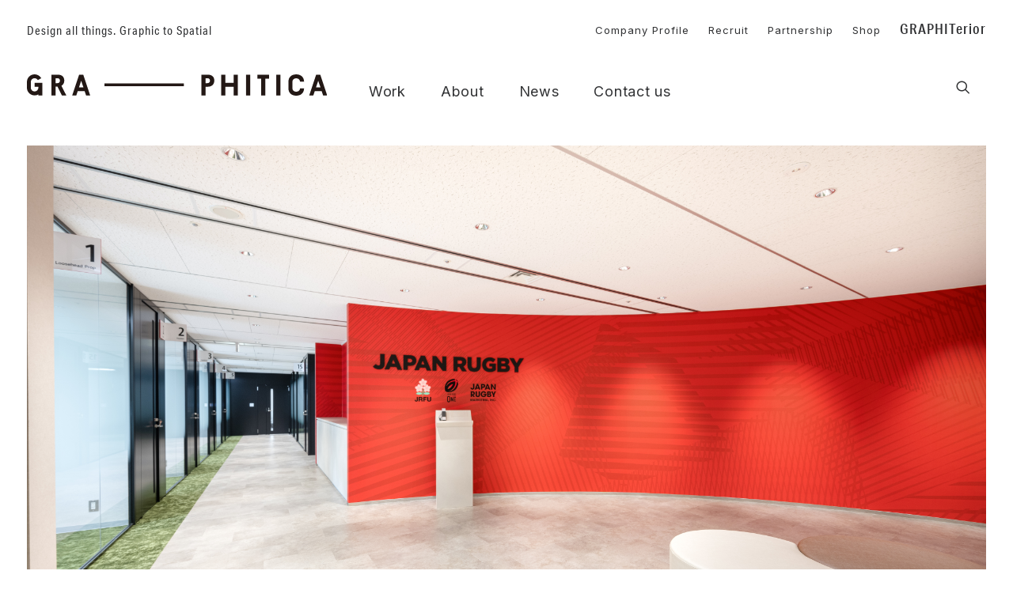

--- FILE ---
content_type: text/html; charset=UTF-8
request_url: https://graphitica.com/
body_size: 22389
content:
<!DOCTYPE html>
<html class="no-touch" lang="ja" xmlns="http://www.w3.org/1999/xhtml">
<head>
<meta http-equiv="Content-Type" content="text/html; charset=UTF-8">
<meta name="viewport" content="width=device-width, initial-scale=1">
<link rel="profile" href="http://gmpg.org/xfn/11">
<link rel="pingback" href="https://graphitica.com/data/xmlrpc.php">
<meta name='robots' content='index, follow, max-image-preview:large, max-snippet:-1, max-video-preview:-1' />
	<style>img:is([sizes="auto" i], [sizes^="auto," i]) { contain-intrinsic-size: 3000px 1500px }</style>
	
	<!-- This site is optimized with the Yoast SEO plugin v25.6 - https://yoast.com/wordpress/plugins/seo/ -->
	<title>GRAPHITICA — Visual direction, Design &amp; Illustration</title>
	<meta name="description" content="GRAPHITICA | グラフィティカ | 東京をベースとしたデザイン事務所です。様々なグラフィック制作を行っております。広告、雑誌制作だけでなく、ロゴデザインから、サイン＆ディスプレイや内装デザイン、デザイン雑貨などのプロダクト、ウェブサイトまで幅広く企画&amp;制作しています。蒲生和典." />
	<link rel="canonical" href="https://graphitica.com/" />
	<meta property="og:locale" content="ja_JP" />
	<meta property="og:type" content="website" />
	<meta property="og:title" content="GRAPHITICA — Visual direction, Design &amp; Illustration" />
	<meta property="og:description" content="GRAPHITICA | グラフィティカ | 東京をベースとしたデザイン事務所です。様々なグラフィック制作を行っております。広告、雑誌制作だけでなく、ロゴデザインから、サイン＆ディスプレイや内装デザイン、デザイン雑貨などのプロダクト、ウェブサイトまで幅広く企画&amp;制作しています。蒲生和典." />
	<meta property="og:url" content="https://graphitica.com/" />
	<meta property="og:site_name" content="GRAPHITICA" />
	<meta property="article:publisher" content="https://www.facebook.com/GRAPHITICA/" />
	<meta property="article:modified_time" content="2025-08-01T13:30:51+00:00" />
	<meta name="twitter:card" content="summary_large_image" />
	<meta name="twitter:site" content="@graphitica" />
	<script type="application/ld+json" class="yoast-schema-graph">{"@context":"https://schema.org","@graph":[{"@type":"WebPage","@id":"https://graphitica.com/","url":"https://graphitica.com/","name":"GRAPHITICA — Visual direction, Design & Illustration","isPartOf":{"@id":"https://graphitica.com/#website"},"about":{"@id":"https://graphitica.com/#organization"},"datePublished":"2016-11-04T14:57:37+00:00","dateModified":"2025-08-01T13:30:51+00:00","description":"GRAPHITICA | グラフィティカ | 東京をベースとしたデザイン事務所です。様々なグラフィック制作を行っております。広告、雑誌制作だけでなく、ロゴデザインから、サイン＆ディスプレイや内装デザイン、デザイン雑貨などのプロダクト、ウェブサイトまで幅広く企画&制作しています。蒲生和典.","breadcrumb":{"@id":"https://graphitica.com/#breadcrumb"},"inLanguage":"ja","potentialAction":[{"@type":"ReadAction","target":["https://graphitica.com/"]}]},{"@type":"BreadcrumbList","@id":"https://graphitica.com/#breadcrumb","itemListElement":[{"@type":"ListItem","position":1,"name":"ホーム"}]},{"@type":"WebSite","@id":"https://graphitica.com/#website","url":"https://graphitica.com/","name":"GRAPHITICA","description":"Visual direction, Design &amp; Illustration","publisher":{"@id":"https://graphitica.com/#organization"},"alternateName":"グラフィティカ","potentialAction":[{"@type":"SearchAction","target":{"@type":"EntryPoint","urlTemplate":"https://graphitica.com/?s={search_term_string}"},"query-input":{"@type":"PropertyValueSpecification","valueRequired":true,"valueName":"search_term_string"}}],"inLanguage":"ja"},{"@type":"Organization","@id":"https://graphitica.com/#organization","name":"GRAPHITICA Inc. | グラフィティカ","url":"https://graphitica.com/","logo":{"@type":"ImageObject","inLanguage":"ja","@id":"https://graphitica.com/#/schema/logo/image/","url":"https://graphitica.com/data/wp-content/uploads/2016/11/logo161102.svg","contentUrl":"https://graphitica.com/data/wp-content/uploads/2016/11/logo161102.svg","width":1,"height":1,"caption":"GRAPHITICA Inc. | グラフィティカ"},"image":{"@id":"https://graphitica.com/#/schema/logo/image/"},"sameAs":["https://www.facebook.com/GRAPHITICA/","https://x.com/graphitica","https://www.instagram.com/graphitica/","https://www.pinterest.jp/graphitica/"]}]}</script>
	<!-- / Yoast SEO plugin. -->


<link rel='dns-prefetch' href='//www.googletagmanager.com' />
<link rel='dns-prefetch' href='//fonts.googleapis.com' />
<link rel="alternate" type="application/rss+xml" title="GRAPHITICA &raquo; フィード" href="https://graphitica.com/feed/" />
<link rel="alternate" type="application/rss+xml" title="GRAPHITICA &raquo; コメントフィード" href="https://graphitica.com/comments/feed/" />
<script type="text/javascript">
/* <![CDATA[ */
window._wpemojiSettings = {"baseUrl":"https:\/\/s.w.org\/images\/core\/emoji\/16.0.1\/72x72\/","ext":".png","svgUrl":"https:\/\/s.w.org\/images\/core\/emoji\/16.0.1\/svg\/","svgExt":".svg","source":{"concatemoji":"https:\/\/graphitica.com\/data\/wp-includes\/js\/wp-emoji-release.min.js?ver=6.8.3"}};
/*! This file is auto-generated */
!function(s,n){var o,i,e;function c(e){try{var t={supportTests:e,timestamp:(new Date).valueOf()};sessionStorage.setItem(o,JSON.stringify(t))}catch(e){}}function p(e,t,n){e.clearRect(0,0,e.canvas.width,e.canvas.height),e.fillText(t,0,0);var t=new Uint32Array(e.getImageData(0,0,e.canvas.width,e.canvas.height).data),a=(e.clearRect(0,0,e.canvas.width,e.canvas.height),e.fillText(n,0,0),new Uint32Array(e.getImageData(0,0,e.canvas.width,e.canvas.height).data));return t.every(function(e,t){return e===a[t]})}function u(e,t){e.clearRect(0,0,e.canvas.width,e.canvas.height),e.fillText(t,0,0);for(var n=e.getImageData(16,16,1,1),a=0;a<n.data.length;a++)if(0!==n.data[a])return!1;return!0}function f(e,t,n,a){switch(t){case"flag":return n(e,"\ud83c\udff3\ufe0f\u200d\u26a7\ufe0f","\ud83c\udff3\ufe0f\u200b\u26a7\ufe0f")?!1:!n(e,"\ud83c\udde8\ud83c\uddf6","\ud83c\udde8\u200b\ud83c\uddf6")&&!n(e,"\ud83c\udff4\udb40\udc67\udb40\udc62\udb40\udc65\udb40\udc6e\udb40\udc67\udb40\udc7f","\ud83c\udff4\u200b\udb40\udc67\u200b\udb40\udc62\u200b\udb40\udc65\u200b\udb40\udc6e\u200b\udb40\udc67\u200b\udb40\udc7f");case"emoji":return!a(e,"\ud83e\udedf")}return!1}function g(e,t,n,a){var r="undefined"!=typeof WorkerGlobalScope&&self instanceof WorkerGlobalScope?new OffscreenCanvas(300,150):s.createElement("canvas"),o=r.getContext("2d",{willReadFrequently:!0}),i=(o.textBaseline="top",o.font="600 32px Arial",{});return e.forEach(function(e){i[e]=t(o,e,n,a)}),i}function t(e){var t=s.createElement("script");t.src=e,t.defer=!0,s.head.appendChild(t)}"undefined"!=typeof Promise&&(o="wpEmojiSettingsSupports",i=["flag","emoji"],n.supports={everything:!0,everythingExceptFlag:!0},e=new Promise(function(e){s.addEventListener("DOMContentLoaded",e,{once:!0})}),new Promise(function(t){var n=function(){try{var e=JSON.parse(sessionStorage.getItem(o));if("object"==typeof e&&"number"==typeof e.timestamp&&(new Date).valueOf()<e.timestamp+604800&&"object"==typeof e.supportTests)return e.supportTests}catch(e){}return null}();if(!n){if("undefined"!=typeof Worker&&"undefined"!=typeof OffscreenCanvas&&"undefined"!=typeof URL&&URL.createObjectURL&&"undefined"!=typeof Blob)try{var e="postMessage("+g.toString()+"("+[JSON.stringify(i),f.toString(),p.toString(),u.toString()].join(",")+"));",a=new Blob([e],{type:"text/javascript"}),r=new Worker(URL.createObjectURL(a),{name:"wpTestEmojiSupports"});return void(r.onmessage=function(e){c(n=e.data),r.terminate(),t(n)})}catch(e){}c(n=g(i,f,p,u))}t(n)}).then(function(e){for(var t in e)n.supports[t]=e[t],n.supports.everything=n.supports.everything&&n.supports[t],"flag"!==t&&(n.supports.everythingExceptFlag=n.supports.everythingExceptFlag&&n.supports[t]);n.supports.everythingExceptFlag=n.supports.everythingExceptFlag&&!n.supports.flag,n.DOMReady=!1,n.readyCallback=function(){n.DOMReady=!0}}).then(function(){return e}).then(function(){var e;n.supports.everything||(n.readyCallback(),(e=n.source||{}).concatemoji?t(e.concatemoji):e.wpemoji&&e.twemoji&&(t(e.twemoji),t(e.wpemoji)))}))}((window,document),window._wpemojiSettings);
/* ]]> */
</script>
<link rel='stylesheet' id='layerslider-css' href='https://graphitica.com/data/wp-content/plugins/LayerSlider/assets/static/layerslider/css/layerslider.css?ver=7.1.3' type='text/css' media='all' />
<link rel='stylesheet' id='ls-google-fonts-css' href='https://fonts.googleapis.com/css?family=Lato:100,100i,200,200i,300,300i,400,400i,500,500i,600,600i,700,700i,800,800i,900,900i%7COpen+Sans:100,100i,200,200i,300,300i,400,400i,500,500i,600,600i,700,700i,800,800i,900,900i%7CIndie+Flower:100,100i,200,200i,300,300i,400,400i,500,500i,600,600i,700,700i,800,800i,900,900i%7COswald:100,100i,200,200i,300,300i,400,400i,500,500i,600,600i,700,700i,800,800i,900,900i' type='text/css' media='all' />
<style id='wp-emoji-styles-inline-css' type='text/css'>

	img.wp-smiley, img.emoji {
		display: inline !important;
		border: none !important;
		box-shadow: none !important;
		height: 1em !important;
		width: 1em !important;
		margin: 0 0.07em !important;
		vertical-align: -0.1em !important;
		background: none !important;
		padding: 0 !important;
	}
</style>
<link rel='stylesheet' id='wp-block-library-css' href='https://graphitica.com/data/wp-includes/css/dist/block-library/style.min.css?ver=6.8.3' type='text/css' media='all' />
<style id='classic-theme-styles-inline-css' type='text/css'>
/*! This file is auto-generated */
.wp-block-button__link{color:#fff;background-color:#32373c;border-radius:9999px;box-shadow:none;text-decoration:none;padding:calc(.667em + 2px) calc(1.333em + 2px);font-size:1.125em}.wp-block-file__button{background:#32373c;color:#fff;text-decoration:none}
</style>
<style id='global-styles-inline-css' type='text/css'>
:root{--wp--preset--aspect-ratio--square: 1;--wp--preset--aspect-ratio--4-3: 4/3;--wp--preset--aspect-ratio--3-4: 3/4;--wp--preset--aspect-ratio--3-2: 3/2;--wp--preset--aspect-ratio--2-3: 2/3;--wp--preset--aspect-ratio--16-9: 16/9;--wp--preset--aspect-ratio--9-16: 9/16;--wp--preset--color--black: #000000;--wp--preset--color--cyan-bluish-gray: #abb8c3;--wp--preset--color--white: #ffffff;--wp--preset--color--pale-pink: #f78da7;--wp--preset--color--vivid-red: #cf2e2e;--wp--preset--color--luminous-vivid-orange: #ff6900;--wp--preset--color--luminous-vivid-amber: #fcb900;--wp--preset--color--light-green-cyan: #7bdcb5;--wp--preset--color--vivid-green-cyan: #00d084;--wp--preset--color--pale-cyan-blue: #8ed1fc;--wp--preset--color--vivid-cyan-blue: #0693e3;--wp--preset--color--vivid-purple: #9b51e0;--wp--preset--gradient--vivid-cyan-blue-to-vivid-purple: linear-gradient(135deg,rgba(6,147,227,1) 0%,rgb(155,81,224) 100%);--wp--preset--gradient--light-green-cyan-to-vivid-green-cyan: linear-gradient(135deg,rgb(122,220,180) 0%,rgb(0,208,130) 100%);--wp--preset--gradient--luminous-vivid-amber-to-luminous-vivid-orange: linear-gradient(135deg,rgba(252,185,0,1) 0%,rgba(255,105,0,1) 100%);--wp--preset--gradient--luminous-vivid-orange-to-vivid-red: linear-gradient(135deg,rgba(255,105,0,1) 0%,rgb(207,46,46) 100%);--wp--preset--gradient--very-light-gray-to-cyan-bluish-gray: linear-gradient(135deg,rgb(238,238,238) 0%,rgb(169,184,195) 100%);--wp--preset--gradient--cool-to-warm-spectrum: linear-gradient(135deg,rgb(74,234,220) 0%,rgb(151,120,209) 20%,rgb(207,42,186) 40%,rgb(238,44,130) 60%,rgb(251,105,98) 80%,rgb(254,248,76) 100%);--wp--preset--gradient--blush-light-purple: linear-gradient(135deg,rgb(255,206,236) 0%,rgb(152,150,240) 100%);--wp--preset--gradient--blush-bordeaux: linear-gradient(135deg,rgb(254,205,165) 0%,rgb(254,45,45) 50%,rgb(107,0,62) 100%);--wp--preset--gradient--luminous-dusk: linear-gradient(135deg,rgb(255,203,112) 0%,rgb(199,81,192) 50%,rgb(65,88,208) 100%);--wp--preset--gradient--pale-ocean: linear-gradient(135deg,rgb(255,245,203) 0%,rgb(182,227,212) 50%,rgb(51,167,181) 100%);--wp--preset--gradient--electric-grass: linear-gradient(135deg,rgb(202,248,128) 0%,rgb(113,206,126) 100%);--wp--preset--gradient--midnight: linear-gradient(135deg,rgb(2,3,129) 0%,rgb(40,116,252) 100%);--wp--preset--font-size--small: 13px;--wp--preset--font-size--medium: 20px;--wp--preset--font-size--large: 36px;--wp--preset--font-size--x-large: 42px;--wp--preset--spacing--20: 0.44rem;--wp--preset--spacing--30: 0.67rem;--wp--preset--spacing--40: 1rem;--wp--preset--spacing--50: 1.5rem;--wp--preset--spacing--60: 2.25rem;--wp--preset--spacing--70: 3.38rem;--wp--preset--spacing--80: 5.06rem;--wp--preset--shadow--natural: 6px 6px 9px rgba(0, 0, 0, 0.2);--wp--preset--shadow--deep: 12px 12px 50px rgba(0, 0, 0, 0.4);--wp--preset--shadow--sharp: 6px 6px 0px rgba(0, 0, 0, 0.2);--wp--preset--shadow--outlined: 6px 6px 0px -3px rgba(255, 255, 255, 1), 6px 6px rgba(0, 0, 0, 1);--wp--preset--shadow--crisp: 6px 6px 0px rgba(0, 0, 0, 1);}:where(.is-layout-flex){gap: 0.5em;}:where(.is-layout-grid){gap: 0.5em;}body .is-layout-flex{display: flex;}.is-layout-flex{flex-wrap: wrap;align-items: center;}.is-layout-flex > :is(*, div){margin: 0;}body .is-layout-grid{display: grid;}.is-layout-grid > :is(*, div){margin: 0;}:where(.wp-block-columns.is-layout-flex){gap: 2em;}:where(.wp-block-columns.is-layout-grid){gap: 2em;}:where(.wp-block-post-template.is-layout-flex){gap: 1.25em;}:where(.wp-block-post-template.is-layout-grid){gap: 1.25em;}.has-black-color{color: var(--wp--preset--color--black) !important;}.has-cyan-bluish-gray-color{color: var(--wp--preset--color--cyan-bluish-gray) !important;}.has-white-color{color: var(--wp--preset--color--white) !important;}.has-pale-pink-color{color: var(--wp--preset--color--pale-pink) !important;}.has-vivid-red-color{color: var(--wp--preset--color--vivid-red) !important;}.has-luminous-vivid-orange-color{color: var(--wp--preset--color--luminous-vivid-orange) !important;}.has-luminous-vivid-amber-color{color: var(--wp--preset--color--luminous-vivid-amber) !important;}.has-light-green-cyan-color{color: var(--wp--preset--color--light-green-cyan) !important;}.has-vivid-green-cyan-color{color: var(--wp--preset--color--vivid-green-cyan) !important;}.has-pale-cyan-blue-color{color: var(--wp--preset--color--pale-cyan-blue) !important;}.has-vivid-cyan-blue-color{color: var(--wp--preset--color--vivid-cyan-blue) !important;}.has-vivid-purple-color{color: var(--wp--preset--color--vivid-purple) !important;}.has-black-background-color{background-color: var(--wp--preset--color--black) !important;}.has-cyan-bluish-gray-background-color{background-color: var(--wp--preset--color--cyan-bluish-gray) !important;}.has-white-background-color{background-color: var(--wp--preset--color--white) !important;}.has-pale-pink-background-color{background-color: var(--wp--preset--color--pale-pink) !important;}.has-vivid-red-background-color{background-color: var(--wp--preset--color--vivid-red) !important;}.has-luminous-vivid-orange-background-color{background-color: var(--wp--preset--color--luminous-vivid-orange) !important;}.has-luminous-vivid-amber-background-color{background-color: var(--wp--preset--color--luminous-vivid-amber) !important;}.has-light-green-cyan-background-color{background-color: var(--wp--preset--color--light-green-cyan) !important;}.has-vivid-green-cyan-background-color{background-color: var(--wp--preset--color--vivid-green-cyan) !important;}.has-pale-cyan-blue-background-color{background-color: var(--wp--preset--color--pale-cyan-blue) !important;}.has-vivid-cyan-blue-background-color{background-color: var(--wp--preset--color--vivid-cyan-blue) !important;}.has-vivid-purple-background-color{background-color: var(--wp--preset--color--vivid-purple) !important;}.has-black-border-color{border-color: var(--wp--preset--color--black) !important;}.has-cyan-bluish-gray-border-color{border-color: var(--wp--preset--color--cyan-bluish-gray) !important;}.has-white-border-color{border-color: var(--wp--preset--color--white) !important;}.has-pale-pink-border-color{border-color: var(--wp--preset--color--pale-pink) !important;}.has-vivid-red-border-color{border-color: var(--wp--preset--color--vivid-red) !important;}.has-luminous-vivid-orange-border-color{border-color: var(--wp--preset--color--luminous-vivid-orange) !important;}.has-luminous-vivid-amber-border-color{border-color: var(--wp--preset--color--luminous-vivid-amber) !important;}.has-light-green-cyan-border-color{border-color: var(--wp--preset--color--light-green-cyan) !important;}.has-vivid-green-cyan-border-color{border-color: var(--wp--preset--color--vivid-green-cyan) !important;}.has-pale-cyan-blue-border-color{border-color: var(--wp--preset--color--pale-cyan-blue) !important;}.has-vivid-cyan-blue-border-color{border-color: var(--wp--preset--color--vivid-cyan-blue) !important;}.has-vivid-purple-border-color{border-color: var(--wp--preset--color--vivid-purple) !important;}.has-vivid-cyan-blue-to-vivid-purple-gradient-background{background: var(--wp--preset--gradient--vivid-cyan-blue-to-vivid-purple) !important;}.has-light-green-cyan-to-vivid-green-cyan-gradient-background{background: var(--wp--preset--gradient--light-green-cyan-to-vivid-green-cyan) !important;}.has-luminous-vivid-amber-to-luminous-vivid-orange-gradient-background{background: var(--wp--preset--gradient--luminous-vivid-amber-to-luminous-vivid-orange) !important;}.has-luminous-vivid-orange-to-vivid-red-gradient-background{background: var(--wp--preset--gradient--luminous-vivid-orange-to-vivid-red) !important;}.has-very-light-gray-to-cyan-bluish-gray-gradient-background{background: var(--wp--preset--gradient--very-light-gray-to-cyan-bluish-gray) !important;}.has-cool-to-warm-spectrum-gradient-background{background: var(--wp--preset--gradient--cool-to-warm-spectrum) !important;}.has-blush-light-purple-gradient-background{background: var(--wp--preset--gradient--blush-light-purple) !important;}.has-blush-bordeaux-gradient-background{background: var(--wp--preset--gradient--blush-bordeaux) !important;}.has-luminous-dusk-gradient-background{background: var(--wp--preset--gradient--luminous-dusk) !important;}.has-pale-ocean-gradient-background{background: var(--wp--preset--gradient--pale-ocean) !important;}.has-electric-grass-gradient-background{background: var(--wp--preset--gradient--electric-grass) !important;}.has-midnight-gradient-background{background: var(--wp--preset--gradient--midnight) !important;}.has-small-font-size{font-size: var(--wp--preset--font-size--small) !important;}.has-medium-font-size{font-size: var(--wp--preset--font-size--medium) !important;}.has-large-font-size{font-size: var(--wp--preset--font-size--large) !important;}.has-x-large-font-size{font-size: var(--wp--preset--font-size--x-large) !important;}
:where(.wp-block-post-template.is-layout-flex){gap: 1.25em;}:where(.wp-block-post-template.is-layout-grid){gap: 1.25em;}
:where(.wp-block-columns.is-layout-flex){gap: 2em;}:where(.wp-block-columns.is-layout-grid){gap: 2em;}
:root :where(.wp-block-pullquote){font-size: 1.5em;line-height: 1.6;}
</style>
<link rel='stylesheet' id='contact-form-7-css' href='https://graphitica.com/data/wp-content/plugins/contact-form-7/includes/css/styles.css?ver=6.1' type='text/css' media='all' />
<link rel='stylesheet' id='uncodefont-google-css' href='//fonts.googleapis.com/css?family=Roboto+Condensed%3A300%2Cregular%2C700%7CNoto+Sans%3Aregular%2Citalic%2C700%2C700italic%7CBarlow+Condensed%3A100%2C100italic%2C200%2C200italic%2C300%2C300italic%2Cregular%2Citalic%2C500%2C500italic%2C600%2C600italic%2C700%2C700italic%2C800%2C800italic%2C900%2C900italic%7CInter%3A100%2C200%2C300%2Cregular%2C500%2C600%2C700%2C800%2C900&#038;subset=vietnamese%2Clatin-ext%2Cgreek%2Cgreek-ext%2Clatin%2Ccyrillic%2Ccyrillic-ext%2Cdevanagari&#038;ver=2.9.4.3' type='text/css' media='all' />
<link rel='stylesheet' id='uncode-privacy-css' href='https://graphitica.com/data/wp-content/plugins/uncode-privacy/assets/css/uncode-privacy-public.css?ver=2.2.7' type='text/css' media='all' />
<style id='woocommerce-inline-inline-css' type='text/css'>
.woocommerce form .form-row .required { visibility: visible; }
</style>
<link rel='stylesheet' id='brands-styles-css' href='https://graphitica.com/data/wp-content/plugins/woocommerce/assets/css/brands.css?ver=10.0.4' type='text/css' media='all' />
<link rel='stylesheet' id='uncode-style-css' href='https://graphitica.com/data/wp-content/themes/uncode/library/css/style.css?ver=1520476797' type='text/css' media='all' />
<style id='uncode-style-inline-css' type='text/css'>

@media (max-width: 959px) { .navbar-brand > * { height: 17px !important;}}
@media (min-width: 960px) { .limit-width { max-width: 1440px; margin: auto;}}
#changer-back-color { transition: background-color 1000ms cubic-bezier(0.25, 1, 0.5, 1) !important; } #changer-back-color > div { transition: opacity 1000ms cubic-bezier(0.25, 1, 0.5, 1) !important; } body.bg-changer-init.disable-hover .main-wrapper .style-light,  body.bg-changer-init.disable-hover .main-wrapper .style-light h1,  body.bg-changer-init.disable-hover .main-wrapper .style-light h2, body.bg-changer-init.disable-hover .main-wrapper .style-light h3, body.bg-changer-init.disable-hover .main-wrapper .style-light h4, body.bg-changer-init.disable-hover .main-wrapper .style-light h5, body.bg-changer-init.disable-hover .main-wrapper .style-light h6, body.bg-changer-init.disable-hover .main-wrapper .style-light a, body.bg-changer-init.disable-hover .main-wrapper .style-dark, body.bg-changer-init.disable-hover .main-wrapper .style-dark h1, body.bg-changer-init.disable-hover .main-wrapper .style-dark h2, body.bg-changer-init.disable-hover .main-wrapper .style-dark h3, body.bg-changer-init.disable-hover .main-wrapper .style-dark h4, body.bg-changer-init.disable-hover .main-wrapper .style-dark h5, body.bg-changer-init.disable-hover .main-wrapper .style-dark h6, body.bg-changer-init.disable-hover .main-wrapper .style-dark a { transition: color 1000ms cubic-bezier(0.25, 1, 0.5, 1) !important; }
</style>
<link rel='stylesheet' id='uncode-woocommerce-css' href='https://graphitica.com/data/wp-content/themes/uncode/library/css/woocommerce.css?ver=1520476797' type='text/css' media='all' />
<link rel='stylesheet' id='uncode-icons-css' href='https://graphitica.com/data/wp-content/themes/uncode/library/css/uncode-icons.css?ver=1520476797' type='text/css' media='all' />
<link rel='stylesheet' id='uncode-custom-style-css' href='https://graphitica.com/data/wp-content/themes/uncode/library/css/style-custom.css?ver=1520476797' type='text/css' media='all' />
<style id='uncode-custom-style-inline-css' type='text/css'>
html {visibility:hidden;}html.wf-active,html.loading-delay {visibility:visible;}@media screen and (min-width:960px) {.isotope-filters li a{font-size:13px !important;position:relative;display:inline-block;vertical-align:middle;margin-bottom:-20px;}.isotope-filters li a:after { position:absolute;bottom:0;left:0;content:'';width:0;height:1px;background-color:#333;transition:.3s;}.isotope-filters li a:hover:after,.isotope-filters li .active:after{width:100%;}.isotope-filters li a:hover,.isotope-filters li .active {color:#333 !important;}.isotope-filters ul.menu-smart > li > span > a {font-weight:400 !important;}}@media screen and (min-width:960px) {.navbar-main{padding-left:15px!important;}.navbar-main > ul > li > a {height:20px !important;margin-top:16px !important; }.navbar-nav-last ul li a {; margin-top:5px !important; }li.current-menu-item a { border-bottom:1px solid #333; color:#333 !important;}.navbar-nav > ul > li > a {padding:0 !important;}.navbar-nav > ul > li > a:hover { border-bottom:1px solid #333; color:#333 !important;}.navbar-nav-last ul li a:hover {;border-bottom:none; color:#888 !important;}.navbar-nav > ul > li {padding:0 20px !important;}.menu-mini.menu-smart a{font-size:13px !important;padding:0 !important;letter-spacing:1px !important;}.menu-mini.menu-smart li{padding:0 0 0 20px !important;}.menu-mini.menu-smart .btn-roomo a{font-size:18px !important;font-weight:500 !important;font-family:"aktiv-grotesk-condensed", sans-serif;vertical-align:-1px!important;letter-spacing:1px !important;}.top-menu{padding:20px 0 10px !important;}}.footer-scroll-top i { width:1em; height:1em; line-height:1em; font-size:20px;}.footer-scroll-top i:after {content:url(http://graphitica.com/data/wp-content/themes/gra/img/g_arrow.svg);}.footer-scroll-top i:before {font-size:0 !important;}.footer-scroll-top .btn-default {color:#333 !important; background:transparent !important; border-color:transparent !important;padding:0 25px 75px 0;}@media screen and (min-width:960px) { .pppost .tmb > .t-inside {margin-top:50px !important; padding:0 0 50px 0; border-bottom:1px dotted #CCCCCC;}.pppost .t-entry-visual{float:left; width:250px; margin-right:30px;padding-bottom:20px; }.pppost .t-entry-text{float:left; width:420px; padding:0px !important; letter-spacing:1px !important;margin:0; overflow:hidden;}.pppost .t-entry-text .t-entry-title{margin-top:-1px !important;}.pppost .t-entry-text .t-entry-meta{float:left; width:100px; padding-bottom:5px !important; margin-top:5px!important; margin-right:10px; }.pppost .t-entry-text .t-entry-author{float:left; width:320px; padding-bottom:10px !important; margin-top:2px!important; overflow:hidden;}.pppost .tmb .t-entry p.t-entry-author img{display:none;}.pppost .t-entry-text .t-entry-meta span,.pppost .t-entry-text .t-entry-author span{color:#666 !important; font-size:12px!important; font-weight:400!important;}.pppost .tmb .t-entry p.t-entry-readmore{padding:20px 0 0;}.pppost .tmb .t-entry p.t-entry-readmore a{border-bottom:1px solid #333; font-weight:500!important;}}.newpost .tmb > .t-inside {margin-top:50px !important; padding:0 0 50px 0; border-bottom:1px dotted #CCCCCC;}.newpost .t-entry-text .t-entry-title{margin-top:-1px !important;}.newpost .tmb .t-entry p.t-entry-author img{display:none;}.newpost .tmb .t-entry p.t-entry-meta span:first-child .fa-push-right{display:none;}.newpost .tmb .t-entry p.t-entry-readmore{padding:20px 0 0;}.newpost .tmb .t-entry p.t-entry-readmore a{border-bottom:1px solid #333; font-weight:500!important;}.newpost .tmb .t-entry p.t-entry-readmore a:hover { border-bottom:none !important;}.newpost .t-entry-text .t-entry-meta span,.newpost .t-entry-text .t-entry-author span{color:#666 !important; font-size:12px!important; font-weight:500!important;}.newpost .tmb .t-entry{margin-top:-12px !important;}.overlay.overlay-search { background:#FFF none repeat scroll 0% 0% !important; color:#666 !important;}.search-container-inner{color:#666;}.search-field{color:#888; border:none !important;border-bottom :solid 1px #666 !important;}.search-field::-webkit-input-placeholder {border:none !important;color: #999!important;}.search-field:-moz-placeholder {border:none !important;color: #999!important;}.search-field::-moz-placeholder {border:none !important;color: #999!important;}.search-field:-ms-input-placeholder {border:none !important;color: #999!important;}@media screen and (max-width:600px){.font-size-menu-mobile, .menu-container ul.menu-smart a { text-transform:none!important; font-weight:500 !important;}}@media screen and (max-width:960px) {.font-size-menu-mobile, .menu-container ul.menu-smart a { text-transform:none!important; font-weight:500 !important;}}.single-portfolio .portfolio-body .col-lg-4 .double-top-padding { padding-top:35px;}.single-portfolio .portfolio-body .col-lg-3 .double-top-padding { padding-top:35px;}.detail-label{letter-spacing:1px;font-size:12px;}.share-button.share-inline .social.top li.social-gplus,.share-button.share-inline .social.top li.social-linkedin,.share-button.share-inline .social.top li.social-xing { display:none !important;}.single-portfolio .info-content { font-family:-apple-system, BlinkMacSystemFont, "Noto Sans Japanese", "Yu Gothic", YuGothic, sans-serif; letter-spacing:1px !important;}.portfolio-wrapper .post-title { font-size:27px !important; font-weight:500;}.single-portfolio .info-content h5{font-size:15px !important;color:#555 !important; margin-top:8px !important; line-height:1em !important;}.row-navigation.row-navigation-light{background-color:#FFF !important; outline-color:#FFF !important; }.row-navigation.row-navigation-light .btn-disable-hover,.row-navigation.row-navigation-light a{font-size:13px !important;font-weight:600 !important; font-family:"aktiv-grotesk-condensed" !important;}.post-wrapper .post-footer{border-top-width:0px !important; }.row-navigation .limit-width{width:100% !important;}.post-info{text-transform:none; font-weight:500 !important;}.row-breadcrumb {background:#fff !important; border:none !important; padding:0 15px !important;}.breadcrumb-title {display:none;}.breadcrumb a, .breadcrumb {font-family:" Inter, -apple-system, BlinkMacSystemFont, "Noto Sans Japanese", "Yu Gothic", YuGothic, sans-serif;" !important; color:#000 !important;}.breadcrumb > li a{color:#000 !important;}.PortPost .t-entry-visual-overlay{position:absolute; top:0;left:0;right:0;bottom:0;margin:auto;width:80px;height:80px;text-align:center;}.PortPost .tmb .t-entry-visual .t-entry-visual-overlay .t-entry-visual-overlay-in{border-radius:50%;-moz-border-radius:50%;-webkit-border-radius:50%;}.PortPost .tmb .t-entry p.t-entry-meta.small-spacer{width:0;}.PortPost .tmb .t-entry p.t-entry-meta {font-family:"aktiv-grotesk-condensed", sans-serif !important;font-weight:400 !important;letter-spacing:1px !important;}.PortPost .tmb .t-entry p.t-entry-meta a{font-family:"aktiv-grotesk-condensed", sans-serif !important; font-weight:400 !important; letter-spacing:1px !important;}
</style>
<link rel='stylesheet' id='child-style-css' href='https://graphitica.com/data/wp-content/themes/gra230804/style.css?ver=1963580689' type='text/css' media='all' />
<script type="text/javascript" src="https://graphitica.com/data/wp-includes/js/jquery/jquery.min.js?ver=3.7.1" id="jquery-core-js"></script>
<script type="text/javascript" src="https://graphitica.com/data/wp-includes/js/jquery/jquery-migrate.min.js?ver=3.4.1" id="jquery-migrate-js"></script>
<script type="text/javascript" id="layerslider-utils-js-extra">
/* <![CDATA[ */
var LS_Meta = {"v":"7.1.3","fixGSAP":"1"};
/* ]]> */
</script>
<script type="text/javascript" src="https://graphitica.com/data/wp-content/plugins/LayerSlider/assets/static/layerslider/js/layerslider.utils.js?ver=7.1.3" id="layerslider-utils-js"></script>
<script type="text/javascript" src="https://graphitica.com/data/wp-content/plugins/LayerSlider/assets/static/layerslider/js/layerslider.kreaturamedia.jquery.js?ver=7.1.3" id="layerslider-js"></script>
<script type="text/javascript" src="https://graphitica.com/data/wp-content/plugins/LayerSlider/assets/static/layerslider/js/layerslider.transitions.js?ver=7.1.3" id="layerslider-transitions-js"></script>
<script type="text/javascript" src="//graphitica.com/data/wp-content/plugins/revslider/sr6/assets/js/rbtools.min.js?ver=6.7.29" async id="tp-tools-js"></script>
<script type="text/javascript" src="//graphitica.com/data/wp-content/plugins/revslider/sr6/assets/js/rs6.min.js?ver=6.7.34" async id="revmin-js"></script>
<script type="text/javascript" src="https://graphitica.com/data/wp-content/plugins/uncode-privacy/assets/js/js-cookie.min.js?ver=2.2.0" id="js-cookie-js" data-wp-strategy="defer"></script>
<script type="text/javascript" src="https://graphitica.com/data/wp-content/plugins/woocommerce/assets/js/jquery-blockui/jquery.blockUI.min.js?ver=2.7.0-wc.10.0.4" id="jquery-blockui-js" data-wp-strategy="defer"></script>
<script type="text/javascript" id="wc-add-to-cart-js-extra">
/* <![CDATA[ */
var wc_add_to_cart_params = {"ajax_url":"\/data\/wp-admin\/admin-ajax.php","wc_ajax_url":"\/?wc-ajax=%%endpoint%%","i18n_view_cart":"\u304a\u8cb7\u3044\u7269\u30ab\u30b4\u3092\u8868\u793a","cart_url":"https:\/\/graphitica.com","is_cart":"","cart_redirect_after_add":"no"};
/* ]]> */
</script>
<script type="text/javascript" src="https://graphitica.com/data/wp-content/plugins/woocommerce/assets/js/frontend/add-to-cart.min.js?ver=10.0.4" id="wc-add-to-cart-js" data-wp-strategy="defer"></script>
<script type="text/javascript" id="woocommerce-js-extra">
/* <![CDATA[ */
var woocommerce_params = {"ajax_url":"\/data\/wp-admin\/admin-ajax.php","wc_ajax_url":"\/?wc-ajax=%%endpoint%%","i18n_password_show":"\u30d1\u30b9\u30ef\u30fc\u30c9\u3092\u8868\u793a","i18n_password_hide":"\u30d1\u30b9\u30ef\u30fc\u30c9\u3092\u96a0\u3059"};
/* ]]> */
</script>
<script type="text/javascript" src="https://graphitica.com/data/wp-content/plugins/woocommerce/assets/js/frontend/woocommerce.min.js?ver=10.0.4" id="woocommerce-js" defer="defer" data-wp-strategy="defer"></script>
<script type="text/javascript" src="https://graphitica.com/data/wp-content/plugins/uncode-js_composer/assets/js/vendors/woocommerce-add-to-cart.js?ver=8.5" id="vc_woocommerce-add-to-cart-js-js"></script>
<script type="text/javascript" src="/data/wp-content/themes/uncode/library/js/ai-uncode.js" id="uncodeAI" data-home="/" data-path="/data/" data-breakpoints-images="258,516,720,1032,1440,2064,2880,3000" id="ai-uncode-js"></script>
<script type="text/javascript" id="uncode-init-js-extra">
/* <![CDATA[ */
var SiteParameters = {"days":"days","hours":"hours","minutes":"minutes","seconds":"seconds","constant_scroll":"on","scroll_speed":"2","parallax_factor":"0.25","loading":"Loading\u2026","slide_name":"slide","slide_footer":"footer","ajax_url":"https:\/\/graphitica.com\/data\/wp-admin\/admin-ajax.php","nonce_adaptive_images":"fdf09fb46e","nonce_srcset_async":"186dece85a","enable_debug":"","block_mobile_videos":"","is_frontend_editor":"","main_width":["1440","px"],"mobile_parallax_allowed":"","listen_for_screen_update":"1","wireframes_plugin_active":"","sticky_elements":"off","resize_quality":"75","register_metadata":"","bg_changer_time":"1000","update_wc_fragments":"1","optimize_shortpixel_image":"","menu_mobile_offcanvas_gap":"45","custom_cursor_selector":"[href], .trigger-overlay, .owl-next, .owl-prev, .owl-dot, input[type=\"submit\"], input[type=\"checkbox\"], button[type=\"submit\"], a[class^=\"ilightbox\"], .ilightbox-thumbnail, .ilightbox-prev, .ilightbox-next, .overlay-close, .unmodal-close, .qty-inset > span, .share-button li, .uncode-post-titles .tmb.tmb-click-area, .btn-link, .tmb-click-row .t-inside, .lg-outer button, .lg-thumb img, a[data-lbox], .uncode-close-offcanvas-overlay, .uncode-nav-next, .uncode-nav-prev, .uncode-nav-index","mobile_parallax_animation":"","lbox_enhanced":"","native_media_player":"1","vimeoPlayerParams":"?autoplay=0","ajax_filter_key_search":"key","ajax_filter_key_unfilter":"unfilter","index_pagination_disable_scroll":"","index_pagination_scroll_to":"","uncode_wc_popup_cart_qty":"","disable_hover_hack":"","uncode_nocookie":"","menuHideOnClick":"1","smoothScroll":"on","smoothScrollDisableHover":"","smoothScrollQuery":"960","uncode_force_onepage_dots":"","uncode_smooth_scroll_safe":"","uncode_lb_add_galleries":", .gallery","uncode_lb_add_items":", .gallery .gallery-item a","uncode_prev_label":"Previous","uncode_next_label":"Next","uncode_slide_label":"Slide","uncode_share_label":"Share on %","uncode_has_ligatures":"","uncode_is_accessible":"","uncode_carousel_itemSelector":"*:not(.hidden)","uncode_adaptive":"1","ai_breakpoints":"258,516,720,1032,1440,2064,2880,3000","uncode_limit_width":"1440px"};
/* ]]> */
</script>
<script type="text/javascript" src="https://graphitica.com/data/wp-content/themes/uncode/library/js/init.js?ver=1520476797" id="uncode-init-js"></script>

<!-- Site Kit によって追加された Google タグ（gtag.js）スニペット -->
<!-- Google アナリティクス スニペット (Site Kit が追加) -->
<script type="text/javascript" src="https://www.googletagmanager.com/gtag/js?id=G-NPLB2EQ2DW" id="google_gtagjs-js" async></script>
<script type="text/javascript" id="google_gtagjs-js-after">
/* <![CDATA[ */
window.dataLayer = window.dataLayer || [];function gtag(){dataLayer.push(arguments);}
gtag("set","linker",{"domains":["graphitica.com"]});
gtag("js", new Date());
gtag("set", "developer_id.dZTNiMT", true);
gtag("config", "G-NPLB2EQ2DW");
/* ]]> */
</script>
<script></script><meta name="generator" content="Powered by LayerSlider 7.1.3 - Multi-Purpose, Responsive, Parallax, Mobile-Friendly Slider Plugin for WordPress." />
<!-- LayerSlider updates and docs at: https://layerslider.com -->
<link rel="https://api.w.org/" href="https://graphitica.com/wp-json/" /><link rel="alternate" title="JSON" type="application/json" href="https://graphitica.com/wp-json/wp/v2/pages/3636" /><link rel="EditURI" type="application/rsd+xml" title="RSD" href="https://graphitica.com/data/xmlrpc.php?rsd" />
<meta name="generator" content="WordPress 6.8.3" />
<meta name="generator" content="WooCommerce 10.0.4" />
<link rel='shortlink' href='https://graphitica.com/' />
<link rel="alternate" title="oEmbed (JSON)" type="application/json+oembed" href="https://graphitica.com/wp-json/oembed/1.0/embed?url=https%3A%2F%2Fgraphitica.com%2F" />
<link rel="alternate" title="oEmbed (XML)" type="text/xml+oembed" href="https://graphitica.com/wp-json/oembed/1.0/embed?url=https%3A%2F%2Fgraphitica.com%2F&#038;format=xml" />
<meta name="generator" content="Site Kit by Google 1.158.0" /><script type='text/javascript' src='//use.typekit.com/pvp6nue.js'></script>
<script type='text/javascript'>try{Typekit.load();}catch(e){}</script>
	<noscript><style>.woocommerce-product-gallery{ opacity: 1 !important; }</style></noscript>
	<style data-type="vc_custom-css">.t-entry-visual-overlay{
    position: absolute;
  top: 0;
  left: 0;
  right: 0;
  bottom: 0;
  margin: auto;
  width: 100px;
  height: 100px;
}
.t-entry-visual-overlay-in{
    border-radius: 50%;
    -moz-border-radius: 50%;
    -webkit-border-radius: 50%;
 
}

.tmb .t-entry p.t-entry-meta  .small-spacer{
    width:0;
}</style><meta name="generator" content="Powered by Slider Revolution 6.7.34 - responsive, Mobile-Friendly Slider Plugin for WordPress with comfortable drag and drop interface." />
<link rel="icon" href="https://graphitica.com/data/wp-content/uploads/2022/10/GRAPHITICA_icon--100x100.png" sizes="32x32" />
<link rel="icon" href="https://graphitica.com/data/wp-content/uploads/2022/10/GRAPHITICA_icon--300x300.png" sizes="192x192" />
<link rel="apple-touch-icon" href="https://graphitica.com/data/wp-content/uploads/2022/10/GRAPHITICA_icon--300x300.png" />
<meta name="msapplication-TileImage" content="https://graphitica.com/data/wp-content/uploads/2022/10/GRAPHITICA_icon--300x300.png" />
<script>function setREVStartSize(e){
			//window.requestAnimationFrame(function() {
				window.RSIW = window.RSIW===undefined ? window.innerWidth : window.RSIW;
				window.RSIH = window.RSIH===undefined ? window.innerHeight : window.RSIH;
				try {
					var pw = document.getElementById(e.c).parentNode.offsetWidth,
						newh;
					pw = pw===0 || isNaN(pw) || (e.l=="fullwidth" || e.layout=="fullwidth") ? window.RSIW : pw;
					e.tabw = e.tabw===undefined ? 0 : parseInt(e.tabw);
					e.thumbw = e.thumbw===undefined ? 0 : parseInt(e.thumbw);
					e.tabh = e.tabh===undefined ? 0 : parseInt(e.tabh);
					e.thumbh = e.thumbh===undefined ? 0 : parseInt(e.thumbh);
					e.tabhide = e.tabhide===undefined ? 0 : parseInt(e.tabhide);
					e.thumbhide = e.thumbhide===undefined ? 0 : parseInt(e.thumbhide);
					e.mh = e.mh===undefined || e.mh=="" || e.mh==="auto" ? 0 : parseInt(e.mh,0);
					if(e.layout==="fullscreen" || e.l==="fullscreen")
						newh = Math.max(e.mh,window.RSIH);
					else{
						e.gw = Array.isArray(e.gw) ? e.gw : [e.gw];
						for (var i in e.rl) if (e.gw[i]===undefined || e.gw[i]===0) e.gw[i] = e.gw[i-1];
						e.gh = e.el===undefined || e.el==="" || (Array.isArray(e.el) && e.el.length==0)? e.gh : e.el;
						e.gh = Array.isArray(e.gh) ? e.gh : [e.gh];
						for (var i in e.rl) if (e.gh[i]===undefined || e.gh[i]===0) e.gh[i] = e.gh[i-1];
											
						var nl = new Array(e.rl.length),
							ix = 0,
							sl;
						e.tabw = e.tabhide>=pw ? 0 : e.tabw;
						e.thumbw = e.thumbhide>=pw ? 0 : e.thumbw;
						e.tabh = e.tabhide>=pw ? 0 : e.tabh;
						e.thumbh = e.thumbhide>=pw ? 0 : e.thumbh;
						for (var i in e.rl) nl[i] = e.rl[i]<window.RSIW ? 0 : e.rl[i];
						sl = nl[0];
						for (var i in nl) if (sl>nl[i] && nl[i]>0) { sl = nl[i]; ix=i;}
						var m = pw>(e.gw[ix]+e.tabw+e.thumbw) ? 1 : (pw-(e.tabw+e.thumbw)) / (e.gw[ix]);
						newh =  (e.gh[ix] * m) + (e.tabh + e.thumbh);
					}
					var el = document.getElementById(e.c);
					if (el!==null && el) el.style.height = newh+"px";
					el = document.getElementById(e.c+"_wrapper");
					if (el!==null && el) {
						el.style.height = newh+"px";
						el.style.display = "block";
					}
				} catch(e){
					console.log("Failure at Presize of Slider:" + e)
				}
			//});
		  };</script>
		<style type="text/css" id="wp-custom-css">
			.grecaptcha-badge { visibility: hidden; }
		</style>
		<noscript><style> .wpb_animate_when_almost_visible { opacity: 1; }</style></noscript></head>
<body class="home wp-singular page-template-default page page-id-3636 wp-theme-uncode wp-child-theme-gra230804  style-color-xsdn-bg theme-uncode woocommerce-no-js hormenu-position-left hmenu hmenu-position-left header-full-width main-center-align menu-mobile-default mobile-parallax-not-allowed ilb-no-bounce unreg qw-body-scroll-disabled no-qty-fx uncode-sidecart-mobile-disabled wpb-js-composer js-comp-ver-8.5 vc_responsive" data-border="0">

			<div id="vh_layout_help"></div><div class="body-borders" data-border="0"><div class="top-border body-border-shadow"></div><div class="right-border body-border-shadow"></div><div class="bottom-border body-border-shadow"></div><div class="left-border body-border-shadow"></div><div class="top-border style-light-bg"></div><div class="right-border style-light-bg"></div><div class="bottom-border style-light-bg"></div><div class="left-border style-light-bg"></div></div>	<div class="box-wrapper">
		<div class="box-container">
		<script type="text/javascript" id="initBox">UNCODE.initBox();</script>
		<div class="menu-wrapper menu-no-arrows">
													<div class="top-menu navbar menu-secondary menu-light submenu-light style-color-xsdn-bg mobile-hidden tablet-hidden">
																		<div class="row-menu limit-width">
																			<div class="row-menu-inner"><div class="col-lg-0 middle">
																					<div class="menu-bloginfo">
																						<div class="menu-bloginfo-inner style-light">
																							<p style="font-size: 15px; letter-spacing: 1px;"><span class="font-150727">Design all things. Graphic to Spatial</span></p>
																						</div>
																					</div>
																				</div>
																				<div class="col-lg-12 menu-horizontal">
																					<div class="navbar-topmenu navbar-nav-last"><ul id="menu-sub-menu" class="menu-smart menu-mini sm" role="menu"><li role="menuitem"  id="menu-item-3561" class="menu-item menu-item-type-post_type menu-item-object-page menu-item-3561 menu-item-link"><a href="https://graphitica.com/profile/">Company Profile<i class="fa fa-angle-right fa-dropdown"></i></a></li>
<li role="menuitem"  id="menu-item-3544" class="menu-item menu-item-type-post_type menu-item-object-page menu-item-3544 menu-item-link"><a href="https://graphitica.com/recruit/">Recruit<i class="fa fa-angle-right fa-dropdown"></i></a></li>
<li role="menuitem"  id="menu-item-4104" class="menu-item menu-item-type-post_type menu-item-object-page menu-item-4104 menu-item-link"><a href="https://graphitica.com/partner/">Partnership<i class="fa fa-angle-right fa-dropdown"></i></a></li>
<li role="menuitem"  id="menu-item-12766" class="menu-item menu-item-type-custom menu-item-object-custom menu-item-has-children menu-item-12766 dropdown menu-item-link"><a href="#" data-toggle="dropdown" class="dropdown-toggle" role="button" data-type="title">Shop<i class="fa fa-angle-down fa-dropdown"></i></a>
<ul role="menu" class="drop-menu">
	<li role="menuitem"  id="menu-item-12765" class="menu-item menu-item-type-custom menu-item-object-custom menu-item-12765"><a href="https://shop.graphiterior.com/"><i class="menu-icon fa fa-bag"></i>Shop | GRAPHITerior<i class="fa fa-angle-right fa-dropdown"></i></a></li>
	<li role="menuitem"  id="menu-item-4085" class="menu-item menu-item-type-custom menu-item-object-custom menu-item-4085"><a target="_blank" href="https://phitica.stores.jp"><i class="menu-icon fa fa-bag"></i>Shop | GRAPHITICA<i class="fa fa-angle-right fa-dropdown"></i></a></li>
</ul>
</li>
<li role="menuitem"  id="menu-item-4089" class="btn-roomo menu-item menu-item-type-post_type menu-item-object-page menu-item-4089 menu-item-link"><a href="https://graphitica.com/graphiterior/">GRAPHITerior<i class="fa fa-angle-right fa-dropdown"></i></a></li>
</ul></div>
																				</div></div>
																		</div>
																	</div>
													<header id="masthead" class="navbar menu-primary menu-light submenu-light style-light-original menu-with-logo">
														<div class="menu-container style-color-xsdn-bg menu-no-borders" role="navigation">
															<div class="row-menu limit-width">
																<div class="row-menu-inner">
																	<div id="logo-container-mobile" class="col-lg-0 logo-container middle">
																		<div id="main-logo" class="navbar-header style-light">
																			<a href="https://graphitica.com/" class="navbar-brand" data-minheight="20" aria-label="GRAPHITICA"><div class="logo-image main-logo logo-skinnable" data-maxheight="27" style="height: 27px;"><img decoding="async" src="https://graphitica.com/data/wp-content/uploads/2016/11/logo161102.svg" alt="logo" width="1" height="1" class="img-responsive" /></div></a>
																		</div>
																		<div class="mmb-container"><div class="mobile-additional-icons"></div><div class="mobile-menu-button mobile-menu-button-light lines-button" aria-label="Toggle menu" role="button" tabindex="0"><span class="lines"><span></span></span></div></div>
																	</div>
																	<div class="col-lg-12 main-menu-container middle">
																		<div class="menu-horizontal ">
																			<div class="menu-horizontal-inner">
																				<div class="nav navbar-nav navbar-main navbar-nav-first"><ul id="menu-main-menu" class="menu-primary-inner menu-smart sm" role="menu"><li role="menuitem"  id="menu-item-3534" class="menu-item menu-item-type-post_type menu-item-object-page menu-item-3534 menu-item-link"><a href="https://graphitica.com/work/">Work<i class="fa fa-angle-right fa-dropdown"></i></a></li>
<li role="menuitem"  id="menu-item-3566" class="menu-item menu-item-type-post_type menu-item-object-page menu-item-3566 menu-item-link"><a href="https://graphitica.com/about/">About<i class="fa fa-angle-right fa-dropdown"></i></a></li>
<li role="menuitem"  id="menu-item-3778" class="menu-item menu-item-type-post_type menu-item-object-page menu-item-3778 menu-item-link"><a href="https://graphitica.com/news/">News<i class="fa fa-angle-right fa-dropdown"></i></a></li>
<li role="menuitem"  id="menu-item-3517" class="menu-item menu-item-type-post_type menu-item-object-page menu-item-3517 menu-item-link"><a href="https://graphitica.com/contact/">Contact us<i class="fa fa-angle-right fa-dropdown"></i></a></li>
</ul></div><div class="uncode-close-offcanvas-mobile lines-button close navbar-mobile-el"><span class="lines"></span></div><div class="nav navbar-nav navbar-nav-last navbar-extra-icons"><ul class="menu-smart sm menu-icons menu-smart-social" role="menu"><li role="menuitem" class="menu-item-link search-icon style-light dropdown "><a href="#" class="trigger-overlay search-icon" role="button" data-area="search" data-container="box-container" aria-label="Search">
													<i class="fa fa-search3"></i><span class="desktop-hidden"><span>Search</span></span><i class="fa fa-angle-down fa-dropdown desktop-hidden"></i>
													</a><ul role="menu" class="drop-menu desktop-hidden">
														<li role="menuitem">
															<form class="search" method="get" action="https://graphitica.com/">
																<input type="search" class="search-field no-livesearch" placeholder="Search…" value="" name="s" title="Search…" /></form>
														</li>
													</ul></li></ul></div><div class="desktop-hidden menu-accordion-secondary">
														 							<div class="menu-accordion menu-accordion-2"><ul id="menu-sub-menu-1" class="menu-smart sm sm-vertical mobile-secondary-menu" role="menu"><li role="menuitem"  class="menu-item menu-item-type-post_type menu-item-object-page menu-item-3561 menu-item-link"><a href="https://graphitica.com/profile/">Company Profile<i class="fa fa-angle-right fa-dropdown"></i></a></li>
<li role="menuitem"  class="menu-item menu-item-type-post_type menu-item-object-page menu-item-3544 menu-item-link"><a href="https://graphitica.com/recruit/">Recruit<i class="fa fa-angle-right fa-dropdown"></i></a></li>
<li role="menuitem"  class="menu-item menu-item-type-post_type menu-item-object-page menu-item-4104 menu-item-link"><a href="https://graphitica.com/partner/">Partnership<i class="fa fa-angle-right fa-dropdown"></i></a></li>
<li role="menuitem"  class="menu-item menu-item-type-custom menu-item-object-custom menu-item-has-children menu-item-12766 dropdown menu-item-link"><a href="#" data-toggle="dropdown" class="dropdown-toggle" role="button" data-type="title">Shop<i class="fa fa-angle-down fa-dropdown"></i></a>
<ul role="menu" class="drop-menu">
	<li role="menuitem"  class="menu-item menu-item-type-custom menu-item-object-custom menu-item-12765"><a href="https://shop.graphiterior.com/"><i class="menu-icon fa fa-bag"></i>Shop | GRAPHITerior<i class="fa fa-angle-right fa-dropdown"></i></a></li>
	<li role="menuitem"  class="menu-item menu-item-type-custom menu-item-object-custom menu-item-4085"><a target="_blank" href="https://phitica.stores.jp"><i class="menu-icon fa fa-bag"></i>Shop | GRAPHITICA<i class="fa fa-angle-right fa-dropdown"></i></a></li>
</ul>
</li>
<li role="menuitem"  class="btn-roomo menu-item menu-item-type-post_type menu-item-object-page menu-item-4089 menu-item-link"><a href="https://graphitica.com/graphiterior/">GRAPHITerior<i class="fa fa-angle-right fa-dropdown"></i></a></li>
</ul></div></div></div>
																		</div>
																	</div>
																</div>
															</div></div>
													</header>
												</div>			<script type="text/javascript" id="fixMenuHeight">UNCODE.fixMenuHeight();</script>
						<div class="main-wrapper">
				<div class="main-container">
					<div class="page-wrapper" role="main">
						<div class="sections-container" id="sections-container">
<script type="text/javascript">UNCODE.initHeader();</script><article id="post-3636" class="page-body style-color-xsdn-bg post-3636 page type-page status-publish hentry">
						<div class="post-wrapper">
							<div class="post-body"><div class="post-content un-no-sidebar-layout"><div data-parent="true" class="vc_row row-container boomapps_vcrow" id="row-unique-0"><div class="row single-top-padding no-bottom-padding single-h-padding limit-width row-parent"><div class="wpb_row row-inner"><div class="wpb_column pos-top pos-center align_left column_parent col-lg-12 boomapps_vccolumn single-internal-gutter"><div class="uncol style-light"  ><div class="uncoltable"><div class="uncell  boomapps_vccolumn no-block-padding" ><div class="uncont" ><div class="wpb_revslider_element wpb_content_element">
			<!-- START test1 REVOLUTION SLIDER 6.7.34 --><p class="rs-p-wp-fix"></p>
			<rs-module-wrap id="rev_slider_2_1_wrapper" data-source="gallery" style="visibility:hidden;background:transparent;padding:0;margin:0px auto;margin-top:0;margin-bottom:0;">
				<rs-module id="rev_slider_2_1" style="" data-version="6.7.34">
					<rs-slides style="overflow: hidden; position: absolute;">
						<rs-slide style="position: absolute;" data-key="rs-16" data-title="Slide" data-thumb="//graphitica.com/data/wp-content/uploads/2024/06/GRAPHITICA_RUGBY01-100x50.jpg" data-link="//graphitica.com/portfolio/japan-rugby/" data-tag="l" data-target="_self" data-seoz="front" data-anim="adpr:false;" data-in="o:0;" data-out="a:false;">
							<img fetchpriority="high" decoding="async" src="//graphitica.com/data/wp-content/plugins/revslider/sr6/assets/assets/dummy.png" alt="" title="GRAPHITICA_RUGBY01" width="8256" height="5504" class="rev-slidebg tp-rs-img rs-lazyload" data-lazyload="//graphitica.com/data/wp-content/uploads/2024/06/GRAPHITICA_RUGBY01.jpg" data-no-retina>
<!---->					</rs-slide>
						<rs-slide style="position: absolute;" data-key="rs-14" data-title="Slide" data-thumb="//graphitica.com/data/wp-content/uploads/2023/06/b57cb7323967d56dac7eb637dda76e0a-100x50.jpg" data-link="//graphitica.com/portfolio/uzurhythm/" data-tag="l" data-target="_self" data-seoz="front" data-anim="adpr:false;" data-in="o:0;" data-out="a:false;">
							<img decoding="async" src="//graphitica.com/data/wp-content/plugins/revslider/sr6/assets/assets/dummy.png" alt="" title="UZUrhythm01@GRAPHITICA" width="2880" height="1920" class="rev-slidebg tp-rs-img rs-lazyload" data-lazyload="//graphitica.com/data/wp-content/uploads/2023/06/b57cb7323967d56dac7eb637dda76e0a.jpg" data-bg="p:center bottom;" data-no-retina>
<!---->					</rs-slide>
						<rs-slide style="position: absolute;" data-key="rs-4" data-title="Slide" data-thumb="//graphitica.com/data/wp-content/uploads/2022/01/ICS_GRAPHITICA_TOP-1-100x50.jpg" data-link="//graphitica.com/portfolio/icsaa-exhibition-a-diversity-of-design/" data-tag="l" data-target="_self" data-seoz="front" data-anim="adpr:false;" data-in="o:0;" data-out="a:false;">
							<img decoding="async" src="//graphitica.com/data/wp-content/plugins/revslider/sr6/assets/assets/dummy.png" alt="ICS_GRAPHITICA_TOP" title="ICS_GRAPHITICA_TOP" width="2880" height="1620" class="rev-slidebg tp-rs-img rs-lazyload" data-lazyload="//graphitica.com/data/wp-content/uploads/2022/01/ICS_GRAPHITICA_TOP-1.jpg" data-bg="p:center top;" data-no-retina>
<!---->					</rs-slide>
						<rs-slide style="position: absolute;" data-key="rs-11" data-title="Slide" data-thumb="//graphitica.com/data/wp-content/uploads/2021/07/LaQua2021_GRAPHITICA_top-100x50.jpg" data-link="//graphitica.com/portfolio/laqua-season-visual-2021/" data-tag="l" data-target="_self" data-seoz="front" data-anim="adpr:false;" data-in="o:0;" data-out="a:false;">
							<img decoding="async" src="//graphitica.com/data/wp-content/plugins/revslider/sr6/assets/assets/dummy.png" alt="LaQua ©GRAPHITICA" title="LaQua ©GRAPHITICA" width="2280" height="1244" class="rev-slidebg tp-rs-img rs-lazyload" data-lazyload="//graphitica.com/data/wp-content/uploads/2021/07/LaQua2021_GRAPHITICA_top.jpg" data-no-retina>
<!---->					</rs-slide>
						<rs-slide style="position: absolute;" data-key="rs-5" data-title="Slide" data-thumb="//graphitica.com/data/wp-content/uploads/2021/12/mdn2022_GRAPHITICA00.com_-100x50.jpg" data-link="//graphitica.com/portfolio/new-years-card-2022-for-mdn///graphitica.com/portfolio/new-years-card-2022-for-mdn/" data-tag="l" data-target="_self" data-seoz="front" data-anim="adpr:false;" data-in="o:0;" data-out="a:false;">
							<img decoding="async" src="//graphitica.com/data/wp-content/plugins/revslider/sr6/assets/assets/dummy.png" alt="NEW YEAR CARD 2022 ©GRAPHITICA" title="mdn2022_GRAPHITICA00.com" width="2880" height="1620" class="rev-slidebg tp-rs-img rs-lazyload" data-lazyload="//graphitica.com/data/wp-content/uploads/2021/12/mdn2022_GRAPHITICA00.com_.jpg" data-no-retina>
<!---->					</rs-slide>
						<rs-slide style="position: absolute;" data-key="rs-15" data-title="Slide" data-thumb="//graphitica.com/data/wp-content/uploads/2021/03/MDN_Nenga2021_graphitica01-100x50.jpg" data-link="//graphitica.com/portfolio/new-years-card-2021-for-mdn/" data-tag="l" data-target="_self" data-seoz="front" data-anim="adpr:false;ms:600;" data-in="o:0;" data-out="a:false;">
							<img decoding="async" src="//graphitica.com/data/wp-content/plugins/revslider/sr6/assets/assets/dummy.png" alt="NEW YEAR CARD 2021 ©GRAPHITICA" title="NEW YEAR CARD 2021 ©GRAPHITICA" width="2560" height="1383" class="rev-slidebg tp-rs-img rs-lazyload" data-lazyload="//graphitica.com/data/wp-content/uploads/2021/03/MDN_Nenga2021_graphitica01.jpg" data-no-retina>
<!---->					</rs-slide>
						<rs-slide style="position: absolute;" data-key="rs-10" data-title="Slide" data-thumb="//graphitica.com/data/wp-content/uploads/2020/09/LANDMARK_GRAPHITICA00-100x50.jpg" data-link="//graphitica.com/portfolio/yokohama_landmarktower/" data-tag="l" data-target="_self" data-seoz="front" data-anim="adpr:false;ms:600;" data-in="o:0;" data-out="a:false;">
							<img decoding="async" src="//graphitica.com/data/wp-content/plugins/revslider/sr6/assets/assets/dummy.png" alt="Yokohama Landmark Tower©GRAPHITICA" title="Yokohama Landmark Tower©GRAPHITICA" width="2560" height="1440" class="rev-slidebg tp-rs-img rs-lazyload" data-lazyload="//graphitica.com/data/wp-content/uploads/2020/09/LANDMARK_GRAPHITICA00.jpg" data-no-retina>
<!---->					</rs-slide>
						<rs-slide style="position: absolute;" data-key="rs-13" data-title="Slide" data-thumb="//graphitica.com/data/wp-content/uploads/2018/01/solapizza_graphitica01-100x50.jpg" data-link="//graphitica.com/portfolio/sola-pizza/" data-tag="l" data-target="_self" data-seoz="front" data-anim="adpr:false;" data-in="o:0;" data-out="a:false;">
							<img decoding="async" src="//graphitica.com/data/wp-content/plugins/revslider/sr6/assets/assets/dummy.png" alt="" title="Home" class="rev-slidebg tp-rs-img rs-lazyload" data-lazyload="//graphitica.com/data/wp-content/uploads/2018/01/solapizza_graphitica01.jpg" data-no-retina>
<!---->					</rs-slide>
					</rs-slides>
				</rs-module>
				<script>
					setREVStartSize({c: 'rev_slider_2_1',rl:[1240,1024,778,480],el:[697.996277],gw:[1280],gh:[698],type:'standard',justify:'',layout:'fullwidth',mh:"0"});if (window.RS_MODULES!==undefined && window.RS_MODULES.modules!==undefined && window.RS_MODULES.modules["revslider21"]!==undefined) {window.RS_MODULES.modules["revslider21"].once = false;window.revapi2 = undefined;if (window.RS_MODULES.checkMinimal!==undefined) window.RS_MODULES.checkMinimal()}
				</script>
			</rs-module-wrap>
			<!-- END REVOLUTION SLIDER -->
</div></div></div></div></div></div><script id="script-row-unique-0" data-row="script-row-unique-0" type="text/javascript" class="vc_controls">UNCODE.initRow(document.getElementById("row-unique-0"));</script></div></div></div><div data-parent="true" class="vc_row row-container boomapps_vcrow" id="row-unique-1"><div class="row single-top-padding no-bottom-padding single-h-padding limit-width row-parent"><div class="wpb_row row-inner"><div class="wpb_column pos-top pos-center align_left column_parent col-lg-1 boomapps_vccolumn single-internal-gutter"><div class="uncol style-light"  ><div class="uncoltable"><div class="uncell  boomapps_vccolumn no-block-padding" ><div class="uncont" ></div></div></div></div></div><div class="wpb_column pos-top pos-center align_left column_parent col-lg-10 boomapps_vccolumn single-internal-gutter"><div class="uncol style-light"  ><div class="uncoltable"><div class="uncell  boomapps_vccolumn no-block-padding" ><div class="uncont" ><div class="vc_custom_heading_wrap "><div class="heading-text el-text" ><div class="font-361162 h5 fontheight-126414 fontspace-146948 font-weight-400 text-accent-color" ><span><p style="font-size: 30px; line-height: 1em;">Featured Work</p></span><span><p style="font-size: 21px; line-height: 1.25em;">#Brand Identity #Graphic &amp; Illustration #Editorial #Packaging #Sign &amp; Display #Spatial Interior #Web &amp; UI etc...</p></span><span><p style="font-size: 14px; line-height: 1.25em;">We are a design and visual communication studio working on the brand design. From graphic to spatial design.</p></span><span><p></span></div></div><div class="clear"></div></div></div></div></div></div></div><div class="wpb_column pos-top pos-center align_left column_parent col-lg-1 boomapps_vccolumn single-internal-gutter"><div class="uncol style-light"  ><div class="uncoltable"><div class="uncell  boomapps_vccolumn no-block-padding" ><div class="uncont" ></div></div></div></div></div><script id="script-row-unique-1" data-row="script-row-unique-1" type="text/javascript" class="vc_controls">UNCODE.initRow(document.getElementById("row-unique-1"));</script></div></div></div><div data-parent="true" class="vc_row row-container boomapps_vcrow" id="row-unique-2"><div class="row single-top-padding single-bottom-padding single-h-padding limit-width row-parent"><div class="wpb_row row-inner"><div class="wpb_column pos-top pos-center align_center column_parent col-lg-12 boomapps_vccolumn single-internal-gutter"><div class="uncol style-light"  ><div class="uncoltable"><div class="uncell  boomapps_vccolumn no-block-padding" ><div class="uncont" ><div id="index-781286" class="isotope-system isotope-general-light grid-general-light" >
			
														<div class="isotope-wrapper grid-wrapper double-gutter" >												<div class="isotope-container grid-container isotope-layout style-masonry isotope-infinite grid-infinite" data-type="masonry" data-layout="packery" data-lg="1000" data-md="600" data-sm="480" data-vp-height="">			<div class="tmb atc-typography-inherit tmb-iso-w4 tmb-iso-h4 tmb-dark tmb-overlay-text-anim tmb-overlay-anim tmb-overlay-middle tmb-overlay-text-center tmb-text-space-reduced tmb-entry-title-capitalize  grid-cat-60 grid-cat-21 grid-cat-56 tmb-id-18623 tmb-media-first tmb-media-last tmb-content-overlay tmb-no-bg" ><div class="t-inside animate_when_almost_visible alpha-anim" data-delay="200" data-speed="500"><div class="t-entry-visual"><div class="t-entry-visual-tc"><div class="t-entry-visual-cont"><div class="dummy" style="padding-top: 71.3%;"></div><a href="https://graphitica.com/portfolio/novel-work-hatchobori-paper-collage-art/"  class="pushed" target="_self" data-lb-index="0"><div class="t-entry-visual-overlay"><div class="t-entry-visual-overlay-in style-color-xsdn-bg" style="opacity: 1;"></div></div><img decoding="async" class="adaptive-async wp-image-18698" src="https://graphitica.com/data/wp-content/uploads/2025/07/GRAPHITICA_HCBR11-uai-258x184.jpg" width="258" height="184" alt="" data-uniqueid="18698-211142" data-guid="https://graphitica.com/data/wp-content/uploads/2025/07/GRAPHITICA_HCBR11.jpg" data-path="2025/07/GRAPHITICA_HCBR11.jpg" data-width="2880" data-height="2058" data-singlew="4" data-singleh="4" data-crop="" /></a></div>
					</div>
				</div></div></div><div class="tmb atc-typography-inherit tmb-iso-w4 tmb-iso-h4 tmb-dark tmb-overlay-text-anim tmb-overlay-anim tmb-overlay-middle tmb-overlay-text-center tmb-text-space-reduced tmb-entry-title-capitalize  grid-cat-61 grid-cat-21 grid-cat-56 tmb-id-18214 tmb-media-first tmb-media-last tmb-content-overlay tmb-no-bg" ><div class="t-inside animate_when_almost_visible alpha-anim" data-delay="200" data-speed="500"><div class="t-entry-visual"><div class="t-entry-visual-tc"><div class="t-entry-visual-cont"><div class="dummy" style="padding-top: 66.7%;"></div><a href="https://graphitica.com/portfolio/office-r-mural-wall-paint/"  class="pushed" target="_self" data-lb-index="1"><div class="t-entry-visual-overlay"><div class="t-entry-visual-overlay-in style-color-xsdn-bg" style="opacity: 1;"></div></div><img decoding="async" class="adaptive-async wp-image-18236" src="https://graphitica.com/data/wp-content/uploads/2025/02/GRAPHITICA_RAKUS_MURAL7-uai-258x172.jpg" width="258" height="172" alt="" data-uniqueid="18236-487778" data-guid="https://graphitica.com/data/wp-content/uploads/2025/02/GRAPHITICA_RAKUS_MURAL7.jpg" data-path="2025/02/GRAPHITICA_RAKUS_MURAL7.jpg" data-width="2880" data-height="1921" data-singlew="4" data-singleh="4" data-crop="" /></a></div>
					</div>
				</div></div></div><div class="tmb atc-typography-inherit tmb-iso-w5 tmb-iso-h4 tmb-dark tmb-overlay-text-anim tmb-overlay-anim tmb-overlay-middle tmb-overlay-text-center tmb-text-space-reduced tmb-entry-title-capitalize  grid-cat-60 grid-cat-56 tmb-id-18640 tmb-media-first tmb-media-last tmb-content-overlay tmb-no-bg" ><div class="t-inside animate_when_almost_visible alpha-anim" data-delay="200" data-speed="500"><div class="t-entry-visual"><div class="t-entry-visual-tc"><div class="t-entry-visual-cont"><div class="dummy" style="padding-top: 66.7%;"></div><a href="https://graphitica.com/portfolio/novel-work-sangenjaya-art-panel/"  class="pushed" target="_self" data-lb-index="2"><div class="t-entry-visual-overlay"><div class="t-entry-visual-overlay-in style-color-xsdn-bg" style="opacity: 1;"></div></div><img decoding="async" class="adaptive-async wp-image-18789" src="https://graphitica.com/data/wp-content/uploads/2025/08/GRAPHITICA_sncha01-uai-258x172.jpg" width="258" height="172" alt="" data-uniqueid="18789-901319" data-guid="https://graphitica.com/data/wp-content/uploads/2025/08/GRAPHITICA_sncha01.jpg" data-path="2025/08/GRAPHITICA_sncha01.jpg" data-width="2880" data-height="1920" data-singlew="5" data-singleh="4" data-crop="" /></a></div>
					</div>
				</div></div></div><div class="tmb atc-typography-inherit tmb-iso-w4 tmb-iso-h4 tmb-dark tmb-overlay-text-anim tmb-overlay-anim tmb-overlay-middle tmb-overlay-text-center tmb-text-space-reduced tmb-entry-title-capitalize  grid-cat-38 grid-cat-23 grid-cat-61 grid-cat-21 grid-cat-56 tmb-id-18348 tmb-media-first tmb-media-last tmb-content-overlay tmb-no-bg" ><div class="t-inside animate_when_almost_visible alpha-anim" data-delay="200" data-speed="500"><div class="t-entry-visual"><div class="t-entry-visual-tc"><div class="t-entry-visual-cont"><div class="dummy" style="padding-top: 66.7%;"></div><a href="https://graphitica.com/portfolio/office-rp-partition-window-film-graphics/"  class="pushed" target="_self" data-lb-index="3"><div class="t-entry-visual-overlay"><div class="t-entry-visual-overlay-in style-color-xsdn-bg" style="opacity: 1;"></div></div><img decoding="async" class="adaptive-async wp-image-18534" src="https://graphitica.com/data/wp-content/uploads/2025/07/RPofficeLC-GRAPHITICA02-uai-258x172.jpg" width="258" height="172" alt="" data-uniqueid="18534-934529" data-guid="https://graphitica.com/data/wp-content/uploads/2025/07/RPofficeLC-GRAPHITICA02.jpg" data-path="2025/07/RPofficeLC-GRAPHITICA02.jpg" data-width="2880" data-height="1920" data-singlew="4" data-singleh="4" data-crop="" /></a></div>
					</div>
				</div></div></div><div class="tmb atc-typography-inherit tmb-iso-w6 tmb-iso-h4 tmb-dark tmb-overlay-text-anim tmb-overlay-anim tmb-overlay-middle tmb-overlay-text-center tmb-text-space-reduced tmb-entry-title-capitalize  grid-cat-42 grid-cat-56 tmb-id-18293 tmb-media-first tmb-media-last tmb-content-overlay tmb-no-bg" ><div class="t-inside animate_when_almost_visible alpha-anim" data-delay="200" data-speed="500"><div class="t-entry-visual"><div class="t-entry-visual-tc"><div class="t-entry-visual-cont"><div class="dummy" style="padding-top: 71.3%;"></div><a href="https://graphitica.com/portfolio/akanenosora-book/"  class="pushed" target="_self" data-lb-index="4"><div class="t-entry-visual-overlay"><div class="t-entry-visual-overlay-in style-color-xsdn-bg" style="opacity: 1;"></div></div><img decoding="async" class="adaptive-async wp-image-18482" src="https://graphitica.com/data/wp-content/uploads/2025/04/0a5752c900923e3ccb1f786fe539a947-uai-258x184.jpg" width="258" height="184" alt="" data-uniqueid="18482-193104" data-guid="https://graphitica.com/data/wp-content/uploads/2025/04/0a5752c900923e3ccb1f786fe539a947.jpg" data-path="2025/04/0a5752c900923e3ccb1f786fe539a947.jpg" data-width="2880" data-height="2057" data-singlew="6" data-singleh="4" data-crop="" /></a></div>
					</div>
				</div></div></div><div class="tmb atc-typography-inherit tmb-iso-w4 tmb-iso-h4 tmb-dark tmb-overlay-text-anim tmb-overlay-anim tmb-overlay-middle tmb-overlay-text-center tmb-text-space-reduced tmb-entry-title-capitalize  grid-cat-60 grid-cat-56 tmb-id-18278 tmb-media-first tmb-media-last tmb-content-overlay tmb-no-bg" ><div class="t-inside animate_when_almost_visible alpha-anim" data-delay="200" data-speed="500"><div class="t-entry-visual"><div class="t-entry-visual-tc"><div class="t-entry-visual-cont"><div class="dummy" style="padding-top: 66.7%;"></div><a href="https://graphitica.com/portfolio/solix-shibuya-art-panel-part-2/"  class="pushed" target="_self" data-lb-index="5"><div class="t-entry-visual-overlay"><div class="t-entry-visual-overlay-in style-color-xsdn-bg" style="opacity: 1;"></div></div><img decoding="async" class="adaptive-async wp-image-18221" src="https://graphitica.com/data/wp-content/uploads/2025/02/GRAPHITICA-SOLIXv403-uai-258x172.jpg" width="258" height="172" alt="" data-uniqueid="18221-815247" data-guid="https://graphitica.com/data/wp-content/uploads/2025/02/GRAPHITICA-SOLIXv403.jpg" data-path="2025/02/GRAPHITICA-SOLIXv403.jpg" data-width="2550" data-height="1702" data-singlew="4" data-singleh="4" data-crop="" /></a></div>
					</div>
				</div></div></div><div class="tmb atc-typography-inherit tmb-iso-w6 tmb-iso-h4 tmb-dark tmb-overlay-text-anim tmb-overlay-anim tmb-overlay-middle tmb-overlay-text-center tmb-text-space-reduced tmb-entry-title-capitalize  grid-cat-38 grid-cat-61 grid-cat-21 grid-cat-56 tmb-id-18185 tmb-media-first tmb-media-last tmb-content-overlay tmb-no-bg" ><div class="t-inside animate_when_almost_visible alpha-anim" data-delay="200" data-speed="500"><div class="t-entry-visual"><div class="t-entry-visual-tc"><div class="t-entry-visual-cont"><div class="dummy" style="padding-top: 66.7%;"></div><a href="https://graphitica.com/portfolio/sannohashi-wallpaper-locker-graphics/"  class="pushed" target="_self" data-lb-index="6"><div class="t-entry-visual-overlay"><div class="t-entry-visual-overlay-in style-color-xsdn-bg" style="opacity: 1;"></div></div><img decoding="async" class="wp-image-18202" src="https://graphitica.com/data/wp-content/uploads/2024/12/Sannohashi.gif" width="1800" height="1200" alt="" /></a></div>
					</div>
				</div></div></div><div class="tmb atc-typography-inherit tmb-iso-w8 tmb-iso-h4 tmb-dark tmb-overlay-text-anim tmb-overlay-anim tmb-overlay-middle tmb-overlay-text-center tmb-text-space-reduced tmb-entry-title-capitalize  grid-cat-60 grid-cat-56 tmb-id-18151 tmb-media-first tmb-media-last tmb-content-overlay tmb-no-bg" ><div class="t-inside animate_when_almost_visible alpha-anim" data-delay="200" data-speed="500"><div class="t-entry-visual"><div class="t-entry-visual-tc"><div class="t-entry-visual-cont"><div class="dummy" style="padding-top: 56.2%;"></div><a href="https://graphitica.com/portfolio/i-w-place-aobadai-lounge-art-panel/"  class="pushed" target="_self" data-lb-index="7"><div class="t-entry-visual-overlay"><div class="t-entry-visual-overlay-in style-color-xsdn-bg" style="opacity: 1;"></div></div><img decoding="async" class="adaptive-async wp-image-18152" src="https://graphitica.com/data/wp-content/uploads/2024/10/GRAPHITICA_Aobadai01-uai-258x145.jpg" width="258" height="145" alt="" data-uniqueid="18152-156280" data-guid="https://graphitica.com/data/wp-content/uploads/2024/10/GRAPHITICA_Aobadai01.jpg" data-path="2024/10/GRAPHITICA_Aobadai01.jpg" data-width="7680" data-height="4321" data-singlew="8" data-singleh="4" data-crop="" /></a></div>
					</div>
				</div></div></div><div class="tmb atc-typography-inherit tmb-iso-w4 tmb-iso-h4 tmb-dark tmb-overlay-text-anim tmb-overlay-anim tmb-overlay-middle tmb-overlay-text-center tmb-text-space-reduced tmb-entry-title-capitalize  grid-cat-23 grid-cat-21 grid-cat-22 grid-cat-56 tmb-id-18049 tmb-media-first tmb-media-last tmb-content-overlay tmb-no-bg" ><div class="t-inside animate_when_almost_visible alpha-anim" data-delay="200" data-speed="500"><div class="t-entry-visual"><div class="t-entry-visual-tc"><div class="t-entry-visual-cont"><div class="dummy" style="padding-top: 100%;"></div><a href="https://graphitica.com/portfolio/global-work-fathers-day-gift/"  class="pushed" target="_self" data-lb-index="8"><div class="t-entry-visual-overlay"><div class="t-entry-visual-overlay-in style-color-xsdn-bg" style="opacity: 1;"></div></div><img decoding="async" class="adaptive-async wp-image-18101" src="https://graphitica.com/data/wp-content/uploads/2024/06/GW_FATHERSDAY_GRAPHITICA07-1-uai-258x258.jpg" width="258" height="258" alt="" data-uniqueid="18101-174169" data-guid="https://graphitica.com/data/wp-content/uploads/2024/06/GW_FATHERSDAY_GRAPHITICA07-1.jpg" data-path="2024/06/GW_FATHERSDAY_GRAPHITICA07-1.jpg" data-width="3077" data-height="3076" data-singlew="4" data-singleh="4" data-crop="" /></a></div>
					</div>
				</div></div></div><div class="tmb atc-typography-inherit tmb-iso-w8 tmb-iso-h4 tmb-dark tmb-overlay-text-anim tmb-overlay-anim tmb-overlay-middle tmb-overlay-text-center tmb-text-space-reduced tmb-entry-title-capitalize  grid-cat-61 grid-cat-21 grid-cat-56 tmb-id-17910 tmb-media-first tmb-media-last tmb-content-overlay tmb-no-bg" ><div class="t-inside animate_when_almost_visible alpha-anim" data-delay="200" data-speed="500"><div class="t-entry-visual"><div class="t-entry-visual-tc"><div class="t-entry-visual-cont"><div class="dummy" style="padding-top: 66.7%;"></div><a href="https://graphitica.com/portfolio/japan-rugby/"  class="pushed" target="_self" data-lb-index="9"><div class="t-entry-visual-overlay"><div class="t-entry-visual-overlay-in style-color-xsdn-bg" style="opacity: 1;"></div></div><img decoding="async" class="adaptive-async wp-image-18083" src="https://graphitica.com/data/wp-content/uploads/2024/06/GRAPHITICA_RUGBY01-uai-258x172.jpg" width="258" height="172" alt="" data-uniqueid="18083-196578" data-guid="https://graphitica.com/data/wp-content/uploads/2024/06/GRAPHITICA_RUGBY01.jpg" data-path="2024/06/GRAPHITICA_RUGBY01.jpg" data-width="8256" data-height="5504" data-singlew="8" data-singleh="4" data-crop="" /></a></div>
					</div>
				</div></div></div><div class="tmb atc-typography-inherit tmb-iso-w4 tmb-iso-h4 tmb-dark tmb-overlay-text-anim tmb-overlay-anim tmb-overlay-middle tmb-overlay-text-center tmb-text-space-reduced tmb-entry-title-capitalize  grid-cat-53 grid-cat-24 grid-cat-21 grid-cat-56 tmb-id-17894 tmb-media-first tmb-media-last tmb-content-overlay tmb-no-bg" ><div class="t-inside animate_when_almost_visible alpha-anim" data-delay="200" data-speed="500"><div class="t-entry-visual"><div class="t-entry-visual-tc"><div class="t-entry-visual-cont"><div class="dummy" style="padding-top: 100%;"></div><a href="https://graphitica.com/portfolio/global-work-mothers-day-gift/"  class="pushed" target="_self" data-lb-index="10"><div class="t-entry-visual-overlay"><div class="t-entry-visual-overlay-in style-color-xsdn-bg" style="opacity: 1;"></div></div><img decoding="async" class="adaptive-async wp-image-18067" src="https://graphitica.com/data/wp-content/uploads/2024/06/GW_MOTHERSDAY_GRAPHITICA17-uai-258x258.jpg" width="258" height="258" alt="" data-uniqueid="18067-122306" data-guid="https://graphitica.com/data/wp-content/uploads/2024/06/GW_MOTHERSDAY_GRAPHITICA17.jpg" data-path="2024/06/GW_MOTHERSDAY_GRAPHITICA17.jpg" data-width="2880" data-height="2880" data-singlew="4" data-singleh="4" data-crop="" /></a></div>
					</div>
				</div></div></div><div class="tmb atc-typography-inherit tmb-iso-w4 tmb-iso-h4 tmb-dark tmb-overlay-text-anim tmb-overlay-anim tmb-overlay-middle tmb-overlay-text-center tmb-text-space-reduced tmb-entry-title-capitalize  grid-cat-60 grid-cat-21 grid-cat-56 tmb-id-18197 tmb-media-first tmb-media-last tmb-content-overlay tmb-no-bg" ><div class="t-inside animate_when_almost_visible alpha-anim" data-delay="200" data-speed="500"><div class="t-entry-visual"><div class="t-entry-visual-tc"><div class="t-entry-visual-cont"><div class="dummy" style="padding-top: 56.2%;"></div><a href="https://graphitica.com/portfolio/office-s-art-panel/"  class="pushed" target="_self" data-lb-index="11"><div class="t-entry-visual-overlay"><div class="t-entry-visual-overlay-in style-color-xsdn-bg" style="opacity: 1;"></div></div><img decoding="async" class="adaptive-async wp-image-18599" src="https://graphitica.com/data/wp-content/uploads/2025/07/GRAPHITICA_officeS_1-1-uai-258x145.jpg" width="258" height="145" alt="" data-uniqueid="18599-175175" data-guid="https://graphitica.com/data/wp-content/uploads/2025/07/GRAPHITICA_officeS_1-1.jpg" data-path="2025/07/GRAPHITICA_officeS_1-1.jpg" data-width="2880" data-height="1620" data-singlew="4" data-singleh="4" data-crop="" /></a></div>
					</div>
				</div></div></div>		</div>	
	

	</div>			<div class="isotope-footer grid-footer style-light without-bg double-gutter">
							<div class="isotope-footer-inner grid-footer-inner text-center">
					<nav class="loadmore-button" style="display: none;">
						<a data-page="2" data-pages="10" href="https://graphitica.com/?upage=2" class=" btn btn-default" data-label="Loading…"><span>Loading…</span></a>					</nav>
				</div>
					</div>
				</div>
<div class="empty-space empty-double" ><span class="empty-space-inner"></span></div>
<span class="btn-container animate_when_almost_visible alpha-anim" ><a role="button"  href="http://graphitica.com/data/work" class="custom-link btn border-width-0 btn-accent btn-square btn-outline btn-icon-left">SHOW MORE WORK</a></span></div></div></div></div></div><script id="script-row-unique-2" data-row="script-row-unique-2" type="text/javascript" class="vc_controls">UNCODE.initRow(document.getElementById("row-unique-2"));</script></div></div></div>
</div></div>
						</div>
					</article>
								</div><!-- sections container -->
							</div><!-- page wrapper -->
												<footer id="colophon" class="site-footer" role="contentinfo">
							<div class="row-container style-color-xsdn-bg footer-center footer-last">
		  					<div class="row row-parent style-light limit-width no-top-padding no-h-padding no-bottom-padding">
									<div class="uncell col-lg-6 pos-middle text-center"><div class="social-icon icon-box icon-box-top icon-inline"><a href="http://instagram.com/graphitica" target="_blank"><i class="fa fa-instagram"></i></a></div><div class="social-icon icon-box icon-box-top icon-inline"><a href="http://twitter.com/graphitica" target="_blank"><i class="fa fa-social-twitter"></i></a></div><div class="social-icon icon-box icon-box-top icon-inline"><a href="https://facebook.com/GRAPHITICA" target="_blank"><i class="fa fa-social-facebook"></i></a></div><div class="social-icon icon-box icon-box-top icon-inline"><a href="http://pinterest.com/graphitica" target="_blank"><i class="fa fa-social-pinterest"></i></a></div><div class="social-icon icon-box icon-box-top icon-inline"><a href="http://graphitica.tumblr.com" target="_blank"><i class="fa fa-social-tumbler"></i></a></div><div class="social-icon icon-box icon-box-top icon-inline"><a href="https://www.behance.net/graphitica" target="_blank"><i class="fa fa-behance-square"></i></a></div></div><div class="site-info uncell col-lg-6 pos-middle text-center">&copy; 2025 GRAPHITICA. All rights reserved</div><!-- site info -->
								</div>
							</div>						</footer>
																	</div><!-- main container -->
				</div><!-- main wrapper -->
							</div><!-- box container -->
					</div><!-- box wrapper -->
		<div class="style-light footer-scroll-top"><a href="#" class="scroll-top" aria-label="Scroll to top"><i class="fa fa-angle-up fa-stack btn-default btn-hover-nobg"></i></a></div>
					<div class="overlay overlay-sequential overlay-full style-dark style-dark-bg overlay-search" data-area="search" data-container="box-container">
				<div class="mmb-container"><div class="menu-close-search mobile-menu-button menu-button-offcanvas mobile-menu-button-dark lines-button overlay-close close" data-area="search" data-container="box-container"><span class="lines"></span></div></div>
				<div class="search-container"><form action="https://graphitica.com/" method="get">
	<div class="search-container-inner">
		<label for="s_form_1" aria-label="Search"><input type="search" class="search-field form-fluid no-livesearch" placeholder="Search…" value="" name="s" id="s_form_1">
		<i class="fa fa-search3" role="button" tabindex="0" aria-labelledby="s_form_1"></i></label>

			</div>
</form>
</div>
			</div>
		
	
		<script>
			window.RS_MODULES = window.RS_MODULES || {};
			window.RS_MODULES.modules = window.RS_MODULES.modules || {};
			window.RS_MODULES.waiting = window.RS_MODULES.waiting || [];
			window.RS_MODULES.defered = false;
			window.RS_MODULES.moduleWaiting = window.RS_MODULES.moduleWaiting || {};
			window.RS_MODULES.type = 'compiled';
		</script>
		<script type="speculationrules">
{"prefetch":[{"source":"document","where":{"and":[{"href_matches":"\/*"},{"not":{"href_matches":["\/data\/wp-*.php","\/data\/wp-admin\/*","\/data\/wp-content\/uploads\/*","\/data\/wp-content\/*","\/data\/wp-content\/plugins\/*","\/data\/wp-content\/themes\/gra230804\/*","\/data\/wp-content\/themes\/uncode\/*","\/*\\?(.+)"]}},{"not":{"selector_matches":"a[rel~=\"nofollow\"]"}},{"not":{"selector_matches":".no-prefetch, .no-prefetch a"}}]},"eagerness":"conservative"}]}
</script>
<div class="gdpr-overlay"></div><div class="gdpr gdpr-privacy-preferences" data-nosnippet="true">
	<div class="gdpr-wrapper">
		<form method="post" class="gdpr-privacy-preferences-frm" action="https://graphitica.com/data/wp-admin/admin-post.php">
			<input type="hidden" name="action" value="uncode_privacy_update_privacy_preferences">
			<input type="hidden" id="update-privacy-preferences-nonce" name="update-privacy-preferences-nonce" value="9221d9f411" /><input type="hidden" name="_wp_http_referer" value="/" />			<header>
				<div class="gdpr-box-title">
					<h3>Privacy Preference Center</h3>
					<span class="gdpr-close"></span>
				</div>
			</header>
			<div class="gdpr-content">
				<div class="gdpr-tab-content">
					<div class="gdpr-consent-management gdpr-active">
						<header>
							<h4>Privacy Preferences</h4>
						</header>
						<div class="gdpr-info">
							<p></p>
													</div>
					</div>
				</div>
			</div>
			<footer>
				<input type="submit" class="btn-accent btn-flat" value="Save Preferences">
								<input type="hidden" id="uncode_privacy_save_cookies_from_banner" name="uncode_privacy_save_cookies_from_banner" value="false">
				<input type="hidden" id="uncode_privacy_save_cookies_from_banner_button" name="uncode_privacy_save_cookies_from_banner_button" value="">
							</footer>
		</form>
	</div>
</div>
<script type="text/javascript">setTimeout(function() {
    if (document.getElementsByTagName("html")[0].classList.contains('wf-active') != true) {
        document.getElementsByTagName("html")[0].classList.add('loading-delay');
    }
}, 3000);</script><script type="text/html" id="wpb-modifications"> window.wpbCustomElement = 1; </script><link href="//fonts.googleapis.com/css?family=Roboto:400&display=swap" rel="stylesheet" property="stylesheet" media="all" type="text/css" >

	<script type='text/javascript'>
		(function () {
			var c = document.body.className;
			c = c.replace(/woocommerce-no-js/, 'woocommerce-js');
			document.body.className = c;
		})();
	</script>
	<script>
		if(typeof revslider_showDoubleJqueryError === "undefined") {function revslider_showDoubleJqueryError(sliderID) {console.log("You have some jquery.js library include that comes after the Slider Revolution files js inclusion.");console.log("To fix this, you can:");console.log("1. Set 'Module General Options' -> 'Advanced' -> 'jQuery & OutPut Filters' -> 'Put JS to Body' to on");console.log("2. Find the double jQuery.js inclusion and remove it");return "Double Included jQuery Library";}}
</script>
<link rel='stylesheet' id='wc-blocks-style-css' href='https://graphitica.com/data/wp-content/plugins/woocommerce/assets/client/blocks/wc-blocks.css?ver=wc-10.0.4' type='text/css' media='all' />
<link rel='stylesheet' id='rs-plugin-settings-css' href='//graphitica.com/data/wp-content/plugins/revslider/sr6/assets/css/rs6.css?ver=6.7.34' type='text/css' media='all' />
<style id='rs-plugin-settings-inline-css' type='text/css'>
		#rev_slider_2_1_wrapper .uranus.tparrows{width:25px; height:25px; background:rgba(255,255,255,0)}#rev_slider_2_1_wrapper .uranus.tparrows:before{width:25px; height:25px; line-height:25px; font-size:25px; transition:all 0.3s;-webkit-transition:all 0.3s}#rev_slider_2_1_wrapper .uranus.tparrows.rs-touchhover:before{opacity:0.75}#rev_slider_2_1_wrapper .hermes.tp-bullets{}#rev_slider_2_1_wrapper .hermes .tp-bullet{overflow:hidden;  border-radius:50%;  width:10px;  height:10px;  background-color:rgba(0,0,0,0);  box-shadow:inset 0 0 0 1px #ffffff;  -webkit-transition:background 0.3s ease;  transition:background 0.3s ease;  position:absolute}#rev_slider_2_1_wrapper .hermes .tp-bullet.rs-touchhover{background-color:rgba(0,0,0,0.21)}#rev_slider_2_1_wrapper .hermes .tp-bullet:after{content:' '; position:absolute; bottom:0; height:0; left:0; width:100%; background-color:#ffffff; box-shadow:0 0 1px #ffffff; -webkit-transition:height 0.3s ease; transition:height 0.3s ease}#rev_slider_2_1_wrapper .hermes .tp-bullet.selected:after{height:100%}
</style>
<script type="text/javascript" src="https://graphitica.com/data/wp-includes/js/underscore.min.js?ver=1.13.7" id="underscore-js"></script>
<script type="text/javascript" id="daves-wordpress-live-search-js-extra">
/* <![CDATA[ */
var DavesWordPressLiveSearchConfig = {"resultsDirection":"","showThumbs":"false","showExcerpt":"false","displayPostCategory":"false","showMoreResultsLink":"true","minCharsToSearch":"0","xOffset":"0","yOffset":"0","blogURL":"https:\/\/graphitica.com","ajaxURL":"https:\/\/graphitica.com\/data\/wp-admin\/admin-ajax.php","viewMoreText":"View more results","outdatedJQuery":"Dave's WordPress Live Search requires jQuery 1.2.6 or higher. WordPress ships with current jQuery versions. But if you are seeing this message, it's likely that another plugin is including an earlier version.","resultTemplate":"<ul id=\"dwls_search_results\" class=\"search_results dwls_search_results\">\n<input type=\"hidden\" name=\"query\" value=\"<%- resultsSearchTerm %>\" \/>\n<% _.each(searchResults, function(searchResult, index, list) { %>\n        <%\n        \/\/ Thumbnails\n        if(DavesWordPressLiveSearchConfig.showThumbs == \"true\" && searchResult.attachment_thumbnail) {\n                liClass = \"post_with_thumb\";\n        }\n        else {\n                liClass = \"\";\n        }\n        %>\n        <li class=\"post-<%= searchResult.ID %> daves-wordpress-live-search_result <%- liClass %>\">\n\n        <a href=\"<%= searchResult.permalink %>\" class=\"daves-wordpress-live-search_title\">\n        <% if(DavesWordPressLiveSearchConfig.displayPostCategory == \"true\" && searchResult.post_category !== undefined) { %>\n                <span class=\"search-category\"><%= searchResult.post_category %><\/span>\n        <% } %><span class=\"search-title\"><%= searchResult.post_title %><\/span><\/a>\n\n        <% if(searchResult.post_price !== undefined) { %>\n                <p class=\"price\"><%- searchResult.post_price %><\/p>\n        <% } %>\n\n        <% if(DavesWordPressLiveSearchConfig.showExcerpt == \"true\" && searchResult.post_excerpt) { %>\n                <%= searchResult.post_excerpt %>\n        <% } %>\n\n        <% if(e.displayPostMeta) { %>\n                <p class=\"meta clearfix daves-wordpress-live-search_author\" id=\"daves-wordpress-live-search_author\">Posted by <%- searchResult.post_author_nicename %><\/p><p id=\"daves-wordpress-live-search_date\" class=\"meta clearfix daves-wordpress-live-search_date\"><%- searchResult.post_date %><\/p>\n        <% } %>\n        <div class=\"clearfix\"><\/div><\/li>\n<% }); %>\n\n<% if(searchResults[0].show_more !== undefined && searchResults[0].show_more && DavesWordPressLiveSearchConfig.showMoreResultsLink == \"true\") { %>\n        <div class=\"clearfix search_footer\"><a href=\"<%= DavesWordPressLiveSearchConfig.blogURL %>\/?s=<%-  resultsSearchTerm %>\"><%- DavesWordPressLiveSearchConfig.viewMoreText %><\/a><\/div>\n<% } %>\n\n<\/ul>"};
/* ]]> */
</script>
<script type="text/javascript" src="https://graphitica.com/data/wp-content/plugins/uncode-daves-wordpress-live-search/js/daves-wordpress-live-search.js?ver=6.8.3" id="daves-wordpress-live-search-js"></script>
<script type="text/javascript" src="https://graphitica.com/data/wp-includes/js/dist/hooks.min.js?ver=4d63a3d491d11ffd8ac6" id="wp-hooks-js"></script>
<script type="text/javascript" src="https://graphitica.com/data/wp-includes/js/dist/i18n.min.js?ver=5e580eb46a90c2b997e6" id="wp-i18n-js"></script>
<script type="text/javascript" id="wp-i18n-js-after">
/* <![CDATA[ */
wp.i18n.setLocaleData( { 'text direction\u0004ltr': [ 'ltr' ] } );
wp.i18n.setLocaleData( { 'text direction\u0004ltr': [ 'ltr' ] } );
/* ]]> */
</script>
<script type="text/javascript" src="https://graphitica.com/data/wp-content/plugins/contact-form-7/includes/swv/js/index.js?ver=6.1" id="swv-js"></script>
<script type="text/javascript" id="contact-form-7-js-translations">
/* <![CDATA[ */
( function( domain, translations ) {
	var localeData = translations.locale_data[ domain ] || translations.locale_data.messages;
	localeData[""].domain = domain;
	wp.i18n.setLocaleData( localeData, domain );
} )( "contact-form-7", {"translation-revision-date":"2025-06-27 09:47:49+0000","generator":"GlotPress\/4.0.1","domain":"messages","locale_data":{"messages":{"":{"domain":"messages","plural-forms":"nplurals=1; plural=0;","lang":"ja_JP"},"This contact form is placed in the wrong place.":["\u3053\u306e\u30b3\u30f3\u30bf\u30af\u30c8\u30d5\u30a9\u30fc\u30e0\u306f\u9593\u9055\u3063\u305f\u4f4d\u7f6e\u306b\u7f6e\u304b\u308c\u3066\u3044\u307e\u3059\u3002"],"Error:":["\u30a8\u30e9\u30fc:"]}},"comment":{"reference":"includes\/js\/index.js"}} );
/* ]]> */
</script>
<script type="text/javascript" id="contact-form-7-js-before">
/* <![CDATA[ */
var wpcf7 = {
    "api": {
        "root": "https:\/\/graphitica.com\/wp-json\/",
        "namespace": "contact-form-7\/v1"
    }
};
/* ]]> */
</script>
<script type="text/javascript" src="https://graphitica.com/data/wp-content/plugins/contact-form-7/includes/js/index.js?ver=6.1" id="contact-form-7-js"></script>
<script type="text/javascript" id="uncode-privacy-js-extra">
/* <![CDATA[ */
var Uncode_Privacy_Parameters = {"accent_color":"#777777","ajax_url":"https:\/\/graphitica.com\/data\/wp-admin\/admin-ajax.php","nonce_uncode_privacy_session":"8a3f8b5fc1","enable_debug":"","logs_enabled":"no"};
/* ]]> */
</script>
<script type="text/javascript" src="https://graphitica.com/data/wp-content/plugins/uncode-privacy/assets/js/uncode-privacy-public.min.js?ver=2.2.7" id="uncode-privacy-js"></script>
<script type="text/javascript" src="https://graphitica.com/data/wp-content/plugins/woocommerce-for-japan/assets/js/checkout.min.js?ver=2.6.43" id="wc-pf-checkout-js"></script>
<script type="text/javascript" src="https://graphitica.com/data/wp-content/plugins/woocommerce/assets/js/sourcebuster/sourcebuster.min.js?ver=10.0.4" id="sourcebuster-js-js"></script>
<script type="text/javascript" id="wc-order-attribution-js-extra">
/* <![CDATA[ */
var wc_order_attribution = {"params":{"lifetime":1.0000000000000000818030539140313095458623138256371021270751953125e-5,"session":30,"base64":false,"ajaxurl":"https:\/\/graphitica.com\/data\/wp-admin\/admin-ajax.php","prefix":"wc_order_attribution_","allowTracking":true},"fields":{"source_type":"current.typ","referrer":"current_add.rf","utm_campaign":"current.cmp","utm_source":"current.src","utm_medium":"current.mdm","utm_content":"current.cnt","utm_id":"current.id","utm_term":"current.trm","utm_source_platform":"current.plt","utm_creative_format":"current.fmt","utm_marketing_tactic":"current.tct","session_entry":"current_add.ep","session_start_time":"current_add.fd","session_pages":"session.pgs","session_count":"udata.vst","user_agent":"udata.uag"}};
/* ]]> */
</script>
<script type="text/javascript" src="https://graphitica.com/data/wp-content/plugins/woocommerce/assets/js/frontend/order-attribution.min.js?ver=10.0.4" id="wc-order-attribution-js"></script>
<script type="text/javascript" src="https://graphitica.com/data/wp-content/themes/uncode/library/js/plugins.js?ver=1520476797" id="uncode-plugins-js"></script>
<script type="text/javascript" src="https://graphitica.com/data/wp-content/themes/uncode/library/js/app.js?ver=1520476797" id="uncode-app-js"></script>
<script type="text/javascript" src="https://www.google.com/recaptcha/api.js?render=6LeUNEUpAAAAAM6OL7qDKC86NxRu6N3GS-EazZMJ&amp;ver=3.0" id="google-recaptcha-js"></script>
<script type="text/javascript" src="https://graphitica.com/data/wp-includes/js/dist/vendor/wp-polyfill.min.js?ver=3.15.0" id="wp-polyfill-js"></script>
<script type="text/javascript" id="wpcf7-recaptcha-js-before">
/* <![CDATA[ */
var wpcf7_recaptcha = {
    "sitekey": "6LeUNEUpAAAAAM6OL7qDKC86NxRu6N3GS-EazZMJ",
    "actions": {
        "homepage": "homepage",
        "contactform": "contactform"
    }
};
/* ]]> */
</script>
<script type="text/javascript" src="https://graphitica.com/data/wp-content/plugins/contact-form-7/modules/recaptcha/index.js?ver=6.1" id="wpcf7-recaptcha-js"></script>
<script type="text/javascript" id="wc-cart-fragments-js-extra">
/* <![CDATA[ */
var wc_cart_fragments_params = {"ajax_url":"\/data\/wp-admin\/admin-ajax.php","wc_ajax_url":"\/?wc-ajax=%%endpoint%%","cart_hash_key":"wc_cart_hash_24624e64e8ac09430ca64807587957a4","fragment_name":"wc_fragments_24624e64e8ac09430ca64807587957a4","request_timeout":"5000"};
/* ]]> */
</script>
<script type="text/javascript" src="https://graphitica.com/data/wp-content/plugins/woocommerce/assets/js/frontend/cart-fragments.min.js?ver=10.0.4" id="wc-cart-fragments-js" data-wp-strategy="defer"></script>
<script type="text/javascript" id="woocommerce-uncode-js-extra">
/* <![CDATA[ */
var UncodeWCParameters = {"ajax_url":"https:\/\/graphitica.com\/data\/wp-admin\/admin-ajax.php","cart_url":"https:\/\/graphitica.com","empty_cart_url":"","redirect_after_add":"","variations_ajax_add_to_cart":"","swatches_with_url_selection":"1","i18n_add_to_cart_text":"\u304a\u8cb7\u3044\u7269\u30ab\u30b4\u306b\u8ffd\u52a0","i18n_variation_add_to_cart_text":"\u30aa\u30d7\u30b7\u30e7\u30f3\u3092\u9078\u629e","pa_filter_prefix":"filter_","yith_ajax_wishlist":"","swatches_use_custom_find":"","activate_input_check_on_click":"","uncode_wc_widget_product_categories_home_url":"https:\/\/graphitica.com\/","uncode_wc_widget_product_categories_shop_url":"https:\/\/graphitica.com","uncode_wc_widget_product_categories_placeholder":"\u30ab\u30c6\u30b4\u30ea\u30fc\u3092\u9078\u629e","uncode_wc_widget_product_categories_no_results":"\u4e00\u81f4\u3059\u308b\u9805\u76ee\u304c\u3042\u308a\u307e\u305b\u3093","default_notices":""};
/* ]]> */
</script>
<script type="text/javascript" src="https://graphitica.com/data/wp-content/themes/uncode/library/js/woocommerce-uncode.js?ver=2032517494" id="woocommerce-uncode-js"></script>
<script></script><script id="rs-initialisation-scripts">
		var	tpj = jQuery;

		var	revapi2;

		if(window.RS_MODULES === undefined) window.RS_MODULES = {};
		if(RS_MODULES.modules === undefined) RS_MODULES.modules = {};
		RS_MODULES.modules["revslider21"] = {once: RS_MODULES.modules["revslider21"]!==undefined ? RS_MODULES.modules["revslider21"].once : undefined, init:function() {
			window.revapi2 = window.revapi2===undefined || window.revapi2===null || window.revapi2.length===0  ? document.getElementById("rev_slider_2_1") : window.revapi2;
			if(window.revapi2 === null || window.revapi2 === undefined || window.revapi2.length==0) { window.revapi2initTry = window.revapi2initTry ===undefined ? 0 : window.revapi2initTry+1; if (window.revapi2initTry<20) requestAnimationFrame(function() {RS_MODULES.modules["revslider21"].init()}); return;}
			window.revapi2 = jQuery(window.revapi2);
			if(window.revapi2.revolution==undefined){ revslider_showDoubleJqueryError("rev_slider_2_1"); return;}
			revapi2.revolutionInit({
					revapi:"revapi2",
					DPR:"dpr",
					visibilityLevels:"1240,1024,778,480",
					gridwidth:1280,
					gridheight:698,
					autoHeight:true,
					lazyType:"smart",
					perspective:600,
					perspectiveType:"local",
					editorheight:"697.996277,600,500,400",
					responsiveLevels:"1240,1024,778,480",
					progressBar:{disableProgressBar:true},
					navigation: {
						mouseScrollNavigation:false,
						wheelCallDelay:1000,
						onHoverStop:false,
						touch: {
							touchenabled:true,
							swipe_min_touches:50
						},
						arrows: {
							enable:true,
							style:"uranus",
							hide_onleave:true,
							left: {
								h_align:"right",
								v_align:"bottom",
								h_offset:90,
								v_offset:30
							},
							right: {
								v_align:"bottom",
								h_offset:30,
								v_offset:30
							}
						},
						bullets: {
							enable:true,
							tmp:"",
							style:"hermes",
							hide_onleave:true,
							h_align:"left",
							v_align:"center",
							h_offset:30,
							v_offset:0,
							direction:"vertical",
							space:10
						}
					},
					viewPort: {
						global:true,
						globalDist:"-200px",
						enable:false,
						visible_area:"20%"
					},
					fallbacks: {
						allowHTML5AutoPlayOnAndroid:true
					},
			});
			
		}} // End of RevInitScript

		if (window.RS_MODULES.checkMinimal!==undefined) { window.RS_MODULES.checkMinimal();};
	</script>
</body>
</html>


--- FILE ---
content_type: text/html; charset=utf-8
request_url: https://www.google.com/recaptcha/api2/anchor?ar=1&k=6LeUNEUpAAAAAM6OL7qDKC86NxRu6N3GS-EazZMJ&co=aHR0cHM6Ly9ncmFwaGl0aWNhLmNvbTo0NDM.&hl=en&v=naPR4A6FAh-yZLuCX253WaZq&size=invisible&anchor-ms=20000&execute-ms=15000&cb=ilcdc2bewzxd
body_size: 45001
content:
<!DOCTYPE HTML><html dir="ltr" lang="en"><head><meta http-equiv="Content-Type" content="text/html; charset=UTF-8">
<meta http-equiv="X-UA-Compatible" content="IE=edge">
<title>reCAPTCHA</title>
<style type="text/css">
/* cyrillic-ext */
@font-face {
  font-family: 'Roboto';
  font-style: normal;
  font-weight: 400;
  src: url(//fonts.gstatic.com/s/roboto/v18/KFOmCnqEu92Fr1Mu72xKKTU1Kvnz.woff2) format('woff2');
  unicode-range: U+0460-052F, U+1C80-1C8A, U+20B4, U+2DE0-2DFF, U+A640-A69F, U+FE2E-FE2F;
}
/* cyrillic */
@font-face {
  font-family: 'Roboto';
  font-style: normal;
  font-weight: 400;
  src: url(//fonts.gstatic.com/s/roboto/v18/KFOmCnqEu92Fr1Mu5mxKKTU1Kvnz.woff2) format('woff2');
  unicode-range: U+0301, U+0400-045F, U+0490-0491, U+04B0-04B1, U+2116;
}
/* greek-ext */
@font-face {
  font-family: 'Roboto';
  font-style: normal;
  font-weight: 400;
  src: url(//fonts.gstatic.com/s/roboto/v18/KFOmCnqEu92Fr1Mu7mxKKTU1Kvnz.woff2) format('woff2');
  unicode-range: U+1F00-1FFF;
}
/* greek */
@font-face {
  font-family: 'Roboto';
  font-style: normal;
  font-weight: 400;
  src: url(//fonts.gstatic.com/s/roboto/v18/KFOmCnqEu92Fr1Mu4WxKKTU1Kvnz.woff2) format('woff2');
  unicode-range: U+0370-0377, U+037A-037F, U+0384-038A, U+038C, U+038E-03A1, U+03A3-03FF;
}
/* vietnamese */
@font-face {
  font-family: 'Roboto';
  font-style: normal;
  font-weight: 400;
  src: url(//fonts.gstatic.com/s/roboto/v18/KFOmCnqEu92Fr1Mu7WxKKTU1Kvnz.woff2) format('woff2');
  unicode-range: U+0102-0103, U+0110-0111, U+0128-0129, U+0168-0169, U+01A0-01A1, U+01AF-01B0, U+0300-0301, U+0303-0304, U+0308-0309, U+0323, U+0329, U+1EA0-1EF9, U+20AB;
}
/* latin-ext */
@font-face {
  font-family: 'Roboto';
  font-style: normal;
  font-weight: 400;
  src: url(//fonts.gstatic.com/s/roboto/v18/KFOmCnqEu92Fr1Mu7GxKKTU1Kvnz.woff2) format('woff2');
  unicode-range: U+0100-02BA, U+02BD-02C5, U+02C7-02CC, U+02CE-02D7, U+02DD-02FF, U+0304, U+0308, U+0329, U+1D00-1DBF, U+1E00-1E9F, U+1EF2-1EFF, U+2020, U+20A0-20AB, U+20AD-20C0, U+2113, U+2C60-2C7F, U+A720-A7FF;
}
/* latin */
@font-face {
  font-family: 'Roboto';
  font-style: normal;
  font-weight: 400;
  src: url(//fonts.gstatic.com/s/roboto/v18/KFOmCnqEu92Fr1Mu4mxKKTU1Kg.woff2) format('woff2');
  unicode-range: U+0000-00FF, U+0131, U+0152-0153, U+02BB-02BC, U+02C6, U+02DA, U+02DC, U+0304, U+0308, U+0329, U+2000-206F, U+20AC, U+2122, U+2191, U+2193, U+2212, U+2215, U+FEFF, U+FFFD;
}
/* cyrillic-ext */
@font-face {
  font-family: 'Roboto';
  font-style: normal;
  font-weight: 500;
  src: url(//fonts.gstatic.com/s/roboto/v18/KFOlCnqEu92Fr1MmEU9fCRc4AMP6lbBP.woff2) format('woff2');
  unicode-range: U+0460-052F, U+1C80-1C8A, U+20B4, U+2DE0-2DFF, U+A640-A69F, U+FE2E-FE2F;
}
/* cyrillic */
@font-face {
  font-family: 'Roboto';
  font-style: normal;
  font-weight: 500;
  src: url(//fonts.gstatic.com/s/roboto/v18/KFOlCnqEu92Fr1MmEU9fABc4AMP6lbBP.woff2) format('woff2');
  unicode-range: U+0301, U+0400-045F, U+0490-0491, U+04B0-04B1, U+2116;
}
/* greek-ext */
@font-face {
  font-family: 'Roboto';
  font-style: normal;
  font-weight: 500;
  src: url(//fonts.gstatic.com/s/roboto/v18/KFOlCnqEu92Fr1MmEU9fCBc4AMP6lbBP.woff2) format('woff2');
  unicode-range: U+1F00-1FFF;
}
/* greek */
@font-face {
  font-family: 'Roboto';
  font-style: normal;
  font-weight: 500;
  src: url(//fonts.gstatic.com/s/roboto/v18/KFOlCnqEu92Fr1MmEU9fBxc4AMP6lbBP.woff2) format('woff2');
  unicode-range: U+0370-0377, U+037A-037F, U+0384-038A, U+038C, U+038E-03A1, U+03A3-03FF;
}
/* vietnamese */
@font-face {
  font-family: 'Roboto';
  font-style: normal;
  font-weight: 500;
  src: url(//fonts.gstatic.com/s/roboto/v18/KFOlCnqEu92Fr1MmEU9fCxc4AMP6lbBP.woff2) format('woff2');
  unicode-range: U+0102-0103, U+0110-0111, U+0128-0129, U+0168-0169, U+01A0-01A1, U+01AF-01B0, U+0300-0301, U+0303-0304, U+0308-0309, U+0323, U+0329, U+1EA0-1EF9, U+20AB;
}
/* latin-ext */
@font-face {
  font-family: 'Roboto';
  font-style: normal;
  font-weight: 500;
  src: url(//fonts.gstatic.com/s/roboto/v18/KFOlCnqEu92Fr1MmEU9fChc4AMP6lbBP.woff2) format('woff2');
  unicode-range: U+0100-02BA, U+02BD-02C5, U+02C7-02CC, U+02CE-02D7, U+02DD-02FF, U+0304, U+0308, U+0329, U+1D00-1DBF, U+1E00-1E9F, U+1EF2-1EFF, U+2020, U+20A0-20AB, U+20AD-20C0, U+2113, U+2C60-2C7F, U+A720-A7FF;
}
/* latin */
@font-face {
  font-family: 'Roboto';
  font-style: normal;
  font-weight: 500;
  src: url(//fonts.gstatic.com/s/roboto/v18/KFOlCnqEu92Fr1MmEU9fBBc4AMP6lQ.woff2) format('woff2');
  unicode-range: U+0000-00FF, U+0131, U+0152-0153, U+02BB-02BC, U+02C6, U+02DA, U+02DC, U+0304, U+0308, U+0329, U+2000-206F, U+20AC, U+2122, U+2191, U+2193, U+2212, U+2215, U+FEFF, U+FFFD;
}
/* cyrillic-ext */
@font-face {
  font-family: 'Roboto';
  font-style: normal;
  font-weight: 900;
  src: url(//fonts.gstatic.com/s/roboto/v18/KFOlCnqEu92Fr1MmYUtfCRc4AMP6lbBP.woff2) format('woff2');
  unicode-range: U+0460-052F, U+1C80-1C8A, U+20B4, U+2DE0-2DFF, U+A640-A69F, U+FE2E-FE2F;
}
/* cyrillic */
@font-face {
  font-family: 'Roboto';
  font-style: normal;
  font-weight: 900;
  src: url(//fonts.gstatic.com/s/roboto/v18/KFOlCnqEu92Fr1MmYUtfABc4AMP6lbBP.woff2) format('woff2');
  unicode-range: U+0301, U+0400-045F, U+0490-0491, U+04B0-04B1, U+2116;
}
/* greek-ext */
@font-face {
  font-family: 'Roboto';
  font-style: normal;
  font-weight: 900;
  src: url(//fonts.gstatic.com/s/roboto/v18/KFOlCnqEu92Fr1MmYUtfCBc4AMP6lbBP.woff2) format('woff2');
  unicode-range: U+1F00-1FFF;
}
/* greek */
@font-face {
  font-family: 'Roboto';
  font-style: normal;
  font-weight: 900;
  src: url(//fonts.gstatic.com/s/roboto/v18/KFOlCnqEu92Fr1MmYUtfBxc4AMP6lbBP.woff2) format('woff2');
  unicode-range: U+0370-0377, U+037A-037F, U+0384-038A, U+038C, U+038E-03A1, U+03A3-03FF;
}
/* vietnamese */
@font-face {
  font-family: 'Roboto';
  font-style: normal;
  font-weight: 900;
  src: url(//fonts.gstatic.com/s/roboto/v18/KFOlCnqEu92Fr1MmYUtfCxc4AMP6lbBP.woff2) format('woff2');
  unicode-range: U+0102-0103, U+0110-0111, U+0128-0129, U+0168-0169, U+01A0-01A1, U+01AF-01B0, U+0300-0301, U+0303-0304, U+0308-0309, U+0323, U+0329, U+1EA0-1EF9, U+20AB;
}
/* latin-ext */
@font-face {
  font-family: 'Roboto';
  font-style: normal;
  font-weight: 900;
  src: url(//fonts.gstatic.com/s/roboto/v18/KFOlCnqEu92Fr1MmYUtfChc4AMP6lbBP.woff2) format('woff2');
  unicode-range: U+0100-02BA, U+02BD-02C5, U+02C7-02CC, U+02CE-02D7, U+02DD-02FF, U+0304, U+0308, U+0329, U+1D00-1DBF, U+1E00-1E9F, U+1EF2-1EFF, U+2020, U+20A0-20AB, U+20AD-20C0, U+2113, U+2C60-2C7F, U+A720-A7FF;
}
/* latin */
@font-face {
  font-family: 'Roboto';
  font-style: normal;
  font-weight: 900;
  src: url(//fonts.gstatic.com/s/roboto/v18/KFOlCnqEu92Fr1MmYUtfBBc4AMP6lQ.woff2) format('woff2');
  unicode-range: U+0000-00FF, U+0131, U+0152-0153, U+02BB-02BC, U+02C6, U+02DA, U+02DC, U+0304, U+0308, U+0329, U+2000-206F, U+20AC, U+2122, U+2191, U+2193, U+2212, U+2215, U+FEFF, U+FFFD;
}

</style>
<link rel="stylesheet" type="text/css" href="https://www.gstatic.com/recaptcha/releases/naPR4A6FAh-yZLuCX253WaZq/styles__ltr.css">
<script nonce="THOzZbvR4rjC2Vjc42mZ8A" type="text/javascript">window['__recaptcha_api'] = 'https://www.google.com/recaptcha/api2/';</script>
<script type="text/javascript" src="https://www.gstatic.com/recaptcha/releases/naPR4A6FAh-yZLuCX253WaZq/recaptcha__en.js" nonce="THOzZbvR4rjC2Vjc42mZ8A">
      
    </script></head>
<body><div id="rc-anchor-alert" class="rc-anchor-alert"></div>
<input type="hidden" id="recaptcha-token" value="[base64]">
<script type="text/javascript" nonce="THOzZbvR4rjC2Vjc42mZ8A">
      recaptcha.anchor.Main.init("[\x22ainput\x22,[\x22bgdata\x22,\x22\x22,\[base64]/[base64]/[base64]/[base64]/[base64]/SVtnKytdPU46KE48MjA0OD9JW2crK109Tj4+NnwxOTI6KChOJjY0NTEyKT09NTUyOTYmJk0rMTxwLmxlbmd0aCYmKHAuY2hhckNvZGVBdChNKzEpJjY0NTEyKT09NTYzMjA/[base64]/eihNLHApOm0oMCxNLFtULDIxLGddKSxmKHAsZmFsc2UsZmFsc2UsTSl9Y2F0Y2goYil7UyhNLDI3Nik/[base64]/[base64]/[base64]/[base64]/[base64]/[base64]\\u003d\x22,\[base64]\\u003d\\u003d\x22,\x22w5R7w5fDqcKPwpMBXgPCh8KBwowkwrJSwq/ClsKYw5rDimJzazBPw4hFG1QFRCPDmcKawqt4cFNWc3Ixwr3CnHfDk3zDlhfCnD/[base64]/DsmRFIcOVwoViwo/Dsx57wpNVQMOPUMKlwoXCn8KBwrDCnk88wqJ3wqXCkMO6wrvDs37Dk8OaBsK1wqzCmDxSK2oGDgfCq8Krwpllw6VgwrE1OcKTPMKmwqrDthXCmwofw6xbKmHDucKEwohoaEpIGcKVwps0acOHQHRJw6ASwrNFGy3CvMO1w5/[base64]/DmcKHw6I/[base64]/[base64]/[base64]/DhsKkwoPDg3M6GcOcwqDDkcOFw6MiOQcrRcO5w7jDvAFfw6Rbw77DnnZVwojDtVnCssKYw5LDqsOHwrHCt8KNUcOcC8KRcsO6wqBNwqtmw4Rkw5PCvMO5w7ECUMKEenPCnArCnD/DtMK1wqTCi1zClsKUXwNbayHCkBHDgsOeFMKQeVHCg8KIG0IjdMOAVXPCjsKPHMOww4dhTU4zw7rCtsKvwpPCuCs9wpzDpMK3a8KiA8OGcyHDnk8yWCjDrjrCqSPDuH0RwqxNFMOSw5N4OcOAKcKYK8OnwrRmDR/DmcKmw6J4OsO7woJiwp7DozQuw6rDjTQbd19cUgnCrcKWw7VmwpHDqcOXw7p4w4bDtWk+w5kLR8KoX8O3d8Kswp/ClsKgJBbCkEsxwrAzwro6wrMyw6cEGcOvw5nCsDoEDcOlDErDi8KiEn7DuVtuWU7DkCPChl/DlsKSw59pwqJabTrDuDxLwqzCkMKfwrxbWMKwPhbDmjDCmcOdw7wefMKRwrhzVsOdwonCssKzw4bDvcKywoZww5ADccOqwrkzwpfCpT5/P8OZwrTCnj1kwpXCncOaXCtBw6VmwpDCr8KtwpgrI8KFwowwwpzDqsO4FMKWP8Obw7BIXSvCvcOSwoxEfD/CnGDClRtNw4/[base64]/CocO+wrsHw6vCi3VOwr1+wpvCuQJEwrHCv2B1wqDDosKKDyYPNMKMwrFCG1DDo1fDu8Kawq9gw4rCi0HDj8OMw7tSPVoCw4ZVwrvCnsKZYsO7wrrDssKtw69kw4PCg8OcwoclKMKjwqEqw4zCliY/Ehwow4rDkXkFw6vCjcKicsOwwpFZVMKKcsOnwqEqwrLDvsO6w7bDrAPCjyvDlzfDkCHCmcOCf2TDmsOow7gyRX/DhAHCg13DqxnDhQMYwqjCm8KuAWgZwpI4w5rDjsOXwp4+A8K8YsKxw4QDwqNjZcK/[base64]/DgsKxwocrw7LCj8ONJ8KxT8ODecOMXcKGwqPDoMKmwqvDhnPCs8O6bsOHwqQ7B3DDuiLCucO9w7LCpcKnw7fCo13Cs8OywooCSsK9QcKVfnsRw6hHw5sVe04wCcOmATnDoQDCmsO3UgTCvjHDljpaEsOpwqnCjsOZw5J+w70bw5d8ccOuU8KUZ8Kcwo4CVsK2wrQ7DQ/CvsKtSsKIw7bCv8OeOsORJAHCoQNCwp9MDGHCjyw8AcK7wo/DoH/DsBxkCcOdVmHDlgTDh8OuZ8OQwpnDg08FIsOyIsKdwqdTwpHDnE/[base64]/wo5jbsONFMK3wq5DSsKBG0U3wpXCnsKQdsOnw73Do15fF8KUw4/DmcO2ThPCpcOvdMOuwrvCj8KMG8KHUsO+wonCjGojw7I2wo/DjFlcaMKnQQVQw5LCkXTDu8OCeMOUSMOqw5HChMO1c8KpwqPDisKwwqRlQ2cawq7Cv8Kzw45qbsODdsK6wpxeW8K0w69Yw4nDpMOddcOLw5zDlsKRNFrDlQfDucKuw6bClsKNcUlQEcOYRMOHwrI8wpAyNR48EhcvwrnCgVnDpsKsJAPClFPDnlJvQn/DuXM+J8KZP8OAJH/Dql3DnMKBwo1DwpE1IwvCvsK5w6ocGXTCuizDpXRkGMKvw5vDhCdaw7nCgcKQOVAqw43DrMO7UUvCrWMXw6d0JcKTbsKzw5TDlmXDncKHwojCgMK1wpBcccO+wpDCmTEYwp3DksOFUiTChwofQSXCn07CqsKfw65UAWXDgHbCqcKewoI1wp3DukTDoRolwq7Coh/Cu8ONJlIgADHCojnCncOawobCqsKuV3TDtnHCm8OoFsOrw5/Cr0NKw4NIEMKwQzFLYMOmw5UAwq/Drm9ENMKMCxNKw6vDlsKgwpnDl8KPwoLChcKMw4krDsKSw4lrwprCisKDGxEpw7jCmcKuwrnCgMOhGMKjw5NIIA5nw54Twoh7CFdTw4gPKsKLwoMsBA7DpAFkenjCgcKiw7XDgMOpw6JeMU/DolLCnRXDocOwDgTCtQbCnMKEw5tDwqfDicKoecKYwq83RwliwpLDl8KsUiNMAsO0f8OTJWzCscO0wpFmNMOeADUWw7TCjcKvasO7w4DDhFrCpU87YR8IeVzDusOQwo3Cvm8RZsOHMcOJw6rDoMOzHsOuw7sZIsOnwo8XwrtxwrbCpMKdKsK+wrrDgcKqDsOaw5/DncKrw7zDtVTDvjJJw69QJ8K3w4bCrsKTccKWw7/[base64]/CrsKmOcKgwoTCtUhFw5VfQcO2w5MXHVLCtGZFccOqwo/DscO1w7TCol9/wpxtfnXDrA7Cq3HDl8OPY1oew73DksKnw6rDp8KCw4vCjMOqARTDvMKNw5zDv1kFwqLCq1rDkMO0Y8OHwrzCjcKxQDHDskjCkcK8EsOrw7zCiH88w57Co8O7w79bHcKJW2PClMKjY3N7w4DCsjYCWMOWwrF+fcKSw5YGwooLw6pGwrYBWsK6w6bCpMK/wrTDhMK5DHzDoGjDv2TCszJ/wo7ClycmZ8Khwos/f8O+QyImAQ1GIcOUwrPDqcKJw5DCnsKoacO7FEIxKMOZaXYdwozDscO+w5jCt8K9w5Vaw7t7B8KGwqbDnw/DjF8iw5R4w6hJwq3Dp20sDxVTwqFbw67CicKja1A/[base64]/[base64]/CoxYfw7xQwonDgMK4wr3CnsKww5TDhAl8R8KcVWEGSULDg1Qnwr/Du3nCom7CjcO8woxCw4gbdsK2ZMOZZMKAw4F+Zi7Dm8O3w7hJeMOWYTLCjMKHwp/DuMOWdxHChTQfMMKcw6bCg1bCmHLCnGXCv8KDLcOow7R4JMOHRwAFA8O/[base64]/DqMOkCQNywr9VPh7DpMOIRMKHw7PDocOhJ8O9BXrDmy/CtcOnXxjCtcKSwoHCm8OVUsOOcsOYHMKWdhrDtMOAejodwpZ0NMOnw4EEwr/DkcKFAhZAw74BQMKgRMKiESXCkVfDo8KveMO9UcOqZMKGZ1d3w4Exwqsvw6RbVsOpw5XCr0fDhMOxw4TCl8Kxw7jCmcKqw5PCmsOGwq7DvitndF9ob8O9wqNPfSvDniLDm3HChMK5ScO7w6sAZcOyKcKHQsKOMj1mMsOmNVFpEz/ClT/CpCdrKMK8w6XDtsOpw7AfEXfDvQI7wrTDnCLCvkMXwo7DusKeHhTDr07ChsOQA0HDtmvCk8OBPsKIRcKawoLCvcKlw4gHw6/CuMKOQQ7CuGPChVnCvWVfw7fDokQgSHgpBsOUZsKuwofDr8KEB8Ogwp4/N8Kwwp3DpMKNw4XDvsOgwoTCiBHCrwvDsmM+Il7DsRrCnErCjMO+MsKgUWcNCnPCksOxCVPDu8K9w5rDrMOnXh45wpLCkRfDiMKsw6thw780EsKhNcK7dMOoGijDnHPChcONPgRPw5J2w6FewoXDo0kbPUotP8Oaw7dlRg/[base64]/DggVXJn4Jw6LDq07DulE5CC5BQsK/[base64]/ChcKgdm8vfMK0wq9ndkrCj8Ozw47ClsOJQcKvwrZpa1gyEA7CviPDgcOvTsOBLGrClGAKQcK5w5ZBw5BRwpzCvcORwrvCiMK/[base64]/DpBXDt2fDknvCiMOxwo43w6Bww4nClz16wqcdwpXCpX/Cg8K/w6jDgcKrQsO6wqRvKhhtw7DCv8OQw587w7jDrcKNEwTDsQvCqWLChcO5Y8Obw6Q2w65awq1jwp40w4UOwqbDhMKsdcOywr7DgsK5FMKNccKjdcK+IcOgw5LCp3wSw4YSwrk9w4XDrmrDpl/[base64]/CncOVEAPCuMKww4zDvHtrwr1Pw5kFOcKNFwhdPw4Lw7F2wr3DrTUET8OKIcONdcO7w7zDo8O8LD3CrMO8X8KBH8KRwp8fw7ZzwqvCrsKhw7BNwovCnsKRwqZywqHDo1TCiysrwrMPwqVSw4LDtyxpZcKUw7jDt8OmSQwMRMKuw6Z6w5/CpXA6wrnChcOXwrnCn8KWwo/CpcKuJsKAwqJGwqs4wo5Zw4vCjB04w6/Dui/[base64]/Dq8ODRy4jHmIAwqdPOXzDh8KXeMK/wrXDhE/Ck8KYw4XCkcKNworCqg3ChsKvSFXDicKawoHDvcK+w7LCusKtBVTConDCk8KXw43Cs8OaHMKKw5rDmBkkAE1FaMOGahBeG8OIRMOSUWgow4HCk8KnMcKtYWljwpTDhmZTwqYUDMOvwoLDoVFyw6sGKcOyw73Co8ORwo/CvMKzXMObYDZJUiHDhsKuwrkxwq9UE1t2w5rCsSDDh8Kzw5HDsMKwwqjCmMOAwrIOWsKZdSHCrA7DtMOzwoEkNcKxIkHChAvCmcKMw5rDsMOebTHChcOSHT/CoSk5WcOOwqnDk8OVw5QIP2RUa0XCo8KMw7wgbcO8GFvDkcKlcWDCisO3w7ptQ8K7BMKKU8OfJMKdwoRnwozCpiIrwr0Fw5/DkQsAwoDCt2NZwobDr2FKLsOcw6tiwrvCgQvCuX8Nw6fCkMODw4/[base64]/EMKSTmbCrk0IEk7DqH3DgMOgw58zScKoHsKNw6VqP8KoIcOtw63CkSfClsO/w4QRZ8KvaQ8+HMOHw4zClcOEw7jCsnNWw4RlwrPCp0QnLC5RwpDCmQTDunEOTBg7KQtXw7rDjgRfFQ0QXMK3w7kuw4zClsOSX8OKwqdIfsKdIcKPVkkow4fDmSHDjMK7wpbCvn/DjHvDihZIVT8QOAg2RMOowqA2wpBAJQkPw7TDvDFqw5vCvEgxwqY6JG7Cq0YYw4bCjcK/wqtDCXHCpWTDscKaDsKnwrHDokwUFsKDwpfCtsKGFmwbwrPCr8OtTcOTw53DtiTDiHMXVcKnw6fDmcOvZMKAw4FUw5wyDnXCr8KaJDh+HDLCpnbDtcKHw7vCqcOjw4zCs8OPcMK5wo7DqynDog/Di3dGwqrDqMKTWcK7CcOOHm8Bw61zw7d8UzDDig96w6jCoCvClW5TwpbDnzLDgERUw4zDiVclw7A+w57DoyjCshYtw7jCt3txMlNpO37CkSQ5PsO6Sh/CjcO4Q8OewrJ0EcKLwqbCpcOyw4/DgzLCrnd9PBJQCUshwqLDgzZFSiLCmHBUwpjCnMOmwrQ0E8O4wqfCqmguHMKcES/DllHCi0Q/wrfDg8K8LThsw6vDrGLClcO9M8OIw5o9w78/[base64]/[base64]/[base64]/[base64]/Du2I5HsO3wrl0w6LDgXcRw67ChRHCj8KcwqIawpPDmAnDrSJEw5luSMKcw7PCjm/DmcKnwrXDv8OGw7USKMOtwoggMMKNUcKyUMKZwqLDrg9Jw65NfnArDzoyTzHDhMKOIR/[base64]/CgMOBWH9Lw6t/[base64]/DvE7CtAPCjcKcTQRCw6Jxwqh3wobDvsOXVH0OwrbCh8KZwrnCmsKZwrHCjsOcIE7DgB0uJcOKwpPDoHYjwohzU2rCgCFjw5XCu8KoRzTDocKNI8OGw7zDnRcVd8OswqfCqSRoHMO4w6o0w6Rgw67DlwrDhjEPO8OHwqEKw647wqwUS8OvXxTDucKzw7w/QMKoaMKiH1/[base64]/DuF4bwrDDg19tw4DDlF9XUi7DlGfCg8KPwoLDq8OVw7x6MXJgw7fCs8OgV8KRwocew6fCs8Otw7fDg8KyG8O/[base64]/[base64]/PMKQwpBhNcOkVsOqw4NZw5vDnEjCqMOOw47Ck1DDq8OvE2nDsMK9DsKIRsOlw4jDoyNoN8OowqDChsKaK8OCw7w4wobCqksqw54zMsKewoLCtMOSZMOzfGbCg0MTdHhCSyTCmTTCg8KoJ3o/wqPDmFQqwrjCq8Kqw5rCpcOvKBDCpjbDh1bDqnBkHMOZNz4Jwq3Dg8KCA8KGEE0JFMKQw6k3wp3DnsOtc8Ozb0jDgk7CksKQbMKrM8OGw5ZNw47Dj2x9XcK1w6JKwpx0wqoCw4Vww4tMwo3DncKxBG/[base64]/[base64]/[base64]/[base64]/DqTXCrFPDjGzDoQfDlMKCeMKCwoskwp5dam1bwp/[base64]/DvRxVeMOhw4rDk8Ouw63DosOFa8O4w57CscOsw5zDqwdua8OZegfDl8OIw4glw4rDgcOGLcKuZh3DoS/CmU9nw6PDjcK3wqVKKUF8P8OZKnHDqsOMwoTDuCM1SMOISXzDglhtw5rCsMODRR/Doyx7w4/CnQTCnXRIIE7CqyosAVwWMsKIwrbDlQnDksKMeHQcwrhFwqXCvlcuMsKCNCDDjDZKw7XCiwo4GsO+woLCvQZibmnCmMKcWC5TfQfCtlJRwqlOw500fWhFw4E9LsOsVMK4aC4YJmN5w7TDocK1T2DDixwkbHfChiJiHMKSMcK2wpNiX1V2wpJaw6rCqwfCgsOkwoR7aH/DosKCUXHCgxs9w5NuHhxyEDhxwrbDncKfw5/CqcKUw4LDq0bChkBoHsO/woFNYMKTPG/CmHlvwqnDp8KfwonDssOmw7LCigrCvh7DusOswpN0wqnClMOqelxmVsKcw7jDqnrDuBLCtCTDrMK9ERUdP1tcH30fw41Sw4BNwoXDmMKUw5JpwoHDnk7Ck1HDixoOGcKMIhZ9P8KuK8Ouw5DDtMK9Lk9iwr3CusK3wp5CwrTDjsKaUzvDpcKBMi/DuksHwrgzZMKlXmJiw6Azwo41wrHDtW3DmwNow6/DscOvwo1tSMOtw4vChMKuwrnDv1/DtwVNFz/CvcOgai1pwr4fwr9Bw7PDuyMZIsKLYngAQXfDu8KSwpTDkF0TwrM8LG4aLAJ/w7NiAB4ow5ZtwqtJWyMcwoXDvsKiwq7Co8KawoptHsOPwqvCg8KRFR3DslHDn8OhM8OxV8Ohw4DDisKgfSFTa1HCiXQ/HMO5V8K9Z308C0A4wo9fwonCosK9ZTIREMKAwqnDh8OmI8O6wprDmsKgG0fDg0x7w4YRW1Frw51Jw4LDpsK/[base64]/CtMO7UsKlMcK2w4TDgcOiw6J7wrDDrCjCncOow6bCikHDgsOVOMO9S8OnUjDDt8KIUMK4YnRzwqxBw57Ch3jDu8Ojw4NuwpQJWVVUw6/Dt8O2w6XDoMO4wpHDjMKcwrY7woYVHsKOTMOSw4/CmcKRw4DDucKvwqEMw7jDsAlRaFIoUsOOw5Itw6jCnFPDuyLDj8OEwp7CrT7DvcODwpd0w7nDmEnDgC0Mw7JxIsKlb8K3VGXDjsK+wpM8OcKjejctNcKww4lJw43CiwfDj8Oqw415GW5nwpoLbSgVw4d/XMKhEjLChcOwYjPCvcOJDMKxYEbCiiPCtMKmwqXCp8KtUBNpw7gCwox3JQZXAcOwTcKvw7bDhcKnO2/Dr8KQwqlcw5Bqw45fwpDDrMOcRcOWw5jDsjXDj3TCjMOuJcKuJj0Ww6DCp8K4wojCjR0+w6fCvMKSw6U2DsKyJsO1OsOGVg94QsOkw4/[base64]/[base64]/[base64]/DETDiMOEw5oJwoHCom8sw4jCkXFZwpHDgRIKwoE9w4lEHFvCncO5fsOuw5clwpTCk8Khw6bCrDTDn8K5RsKDw6jCjsK2dcO9wrTCg07DmsOUMnPDoFYsUcORwr/DssKLAxJfw6RgwqMSRyc4eMOVw4bDusOawpjDr3fCscKBwolFNBjDv8KxWsOSw53Ch30sw73CkMOgw5RwHcOQwoVKacK4Aj7Do8OAAQTDuWLCvwDDtXPDrMOvw4VAwrPDgxZMTiF5w6jDpRHChxR4ZnMGHcOkasKEVyjDq8OhNEY/XQXCiRzDt8O9w78jwovDv8KgwpMnw6I5wqDCu1/[base64]/CucKzL3QVwrBpwr91ScKTbMOjwq8EwoXCt8K9w7kBwr5vwoA1H33DkHLCvcKBek5owqLCqTLChMKVw4gRKsO/w4XCtnwgYcKaIE/[base64]/Dt25ww71kZ0d/w6srWXrDnFjCkQTDm8OmwrPCtCwufXjCqEc7w5DCusKqYn1NRE/Dr0g/esKvwo3CjkTCrwrChMO9wrDDsgjCmlnCksOrwoDDuMOrRMO8wqRtJGsBA2TCiFnCiU1dw5XDvcOLWwcwTMOYwonCoUjCvDR0woPDpG11TcKcA3fCtSzCkMKFHsOYPizDnMOgbsKWNMKkw5/Dii82AwrDvGMuwqZewqLDr8KWbsOiE8KfG8KMw6nDscOxwop6wqkhw6nDpWLCsSEXZGc9w4cNw7fCvQplckAwWg9lwq05VUBWEMO/wqbCnCzCsgUJM8Oiw74nwoQCwoPCucK2wrMWAlDDhsKNWX7Co0kjwrxwwp/DnMK9bcKxwrVHwrzCkBl+CcOLwpvDvzrDtUfDuMKAwoQQwoRiLAlywrzDqMKgw6bDtTdcw6zDiMOOwoNFWEVLwrDDhBvCoStuw6vDkifDgDpAwpbCmQLCj2k0w4vCvWzDhsOKMsOVcsK+wrPCqD/Cn8OOKsO6DGlSwpLDgjPCsMK2wpfChcKaTcKXwqfDmVd8U8K1w4HDssKjacO3w73DsMOeOcKQw6pxw6RKMT4JdsKMPcOuwpMowpkEwqA9bXNOe0DDlDHCpsKzwqguwrRQwr7DqiJ6GCzDlm83P8KVMkE2B8KjBcKswo/Co8OHw4PCn2saQMO9wp7Dj8OeOjrCgXxRwqXCpsOGRMKTIURjw6zDjiA7UQ8iw7QjwrUkPsO+I8KpGybDsMK/[base64]/CrhPCtjV2KsOMw74ML0wxwoDCsMK5OljDuTpVXmBOVsKZP8KIwr3DssOBw5IyMcOPwqTDqMOMwpgYCWJyTMKpw4wyQsO3FQ/DpgPDrUZIfMO4w4bDiAkyRVwswp7DtlYIwq/DpHdpaXsbN8ObRSFcw5XCrHzCgMO7JMKuw5nCmjoRwrpuJUcxD3/[base64]/CkAEYw7jDhcKxwr/CmMKrw63DkAnDsU7DncKGbsK/w67CtMKuOcKfw4LCmTR7woNTG8OWw5I2wp1GwqbCiMKBEcKEwrxGwpQkFyPDnsKqwp7CiwRdwojDhcOqTcOOwow9w5rDuFDDrsOww7nCocKaLEDDsybDlMOJw6M0wrDDusKYwqFTw4QxD3HCu0nCuXHChMO8PsKHw60xbT7DksOlw7l/LDfDgMKSw6nDtH/[base64]/LcO9w4pNw6wSCCl4WRQuf8OUw5DDjT7CmCElJWPCpMKawpTDrcKwwpXDlcKuchA3w6FiHMO0DhrDisKbw64Rw5vCh8O/U8OWwofChWkHwprCqcOow75eJgtbwpXDoMKmSQViWFnDncOAwo/DkTgiNMKswrXCucOJw6bCp8K4bCPCrkjCrcOWEsOpwrtkU0d5XDXDhBlMw7XDsSlcTMOSw4/[base64]/w7MhS8KbQBVZwqsEwrsVwrJKw5/CkFHCkcKINghgacOeJMOAeMKYfnldwrvDg2IRw4kYZBvCksO7wplgR1dTwoEnwp/CrsKtJMKWKC8wOVPChcKabcOVdcOeVl0aBwrDhcKmScO1w5LDqnLDn2VsIlbCrhELJ1w0w4zDtRfDlhnDsXXCjMOiwonDvMK7H8OyAcOZwpNCbVpsXsKGw7/Cj8K6VMO9B15UEsOKw7ltwqzDrH5uw5jDtsOgwpYFwplcw4fClQbDg0zDuW3CscKVW8KKED4RwpTDgCfDkAQIeUXChiTCjsOjwqDDnsOgQGdRwo3DicKtMxDCv8OVw4x/w4xhasKhLMOyJcKJwopXYcO9w7Ntw4fDs2NJEBg1E8O9w6NuNMOOZwd/[base64]/DisOVEnd8f1UOwofCsU4gwobCsMKowobCu8ONQADDkmAvb2hLwpbDjMKmUjU5wpTCo8KReEQ/YMKdGghYw6UtwrBIW8Oqw791w7rCvCnCg8KXHcOvAn4QW1pvW8OLw7ZDR8Odw6UywpUpOHYxwpbCsXRuwo3DuhnDosKfE8Oaw4FpZ8KHRsOxXsKiwrfDmHI/[base64]/w5hTwqPCmsOAPsOowrdiw6sVVyxWFRk4woPCs8KsSMKnw4AEw5/Dg8KaAsOww5TCl2TCpCfDpg4hwoEuOsK3wq3DvsOSw7zDhxzDuwQxAsKlXxRGw6/Dg8O1YsOOw6xqw70twqXDj3nDqcOXL8KPZVwWw7Vjw6NWFEEiwrYiwqXCgDZpw4oce8KRwoTDr8OFw41bWcOFEhdXwox2QMOIwpLCkRvCqGIkOCJGwqU+w6/DqcK8w7/DkMKSw7TDocKoesOqw6HDg10ZJ8KVTMK+wppLw4jDvcODWUfDssOkPQvCrsOVCMOvDhN6w6PCjzPDsVfDncOmw4TDlcK7UEp/OsOkw5FlRUdfwoTDtTAebsKUw6LDoMKtG1DDijx/GzzCnQLDusKRwo/CsgvCmcKBw7bCqzXCoDLCqGMzQcO2NjglOWHClyRWXykew6TCocKiU1ViS2TCp8Oawpo5XnIQRw/CkcOzwprDpMKHw4TCrEzDnsO1w4LCmGh7w5vDusO8w4rDtcKWXHLCm8K/wqJrw7IYwqvDt8O8w5Nfwrl1dil7F8OjPAHDtQzCqsOof8ODCcKOw7rDmsOOLcOOwpZsGMO0CWDCjTw5w6ILQsO6dsKcckU3w6QEHsKMEHXDg8KbWknCgsKpAMOsTknCg0AuPyfCnwPCilFuFcOEI09qw5vDmSvCsMOmwq4Ew6c9wo/Dn8KKw7tddm7Dh8OpwqzDq0/Dh8KtcMKdw5zDhxjCs0fDjMOJw4rDsiN8GcKNDh7CiUrDncOmw5zCsTQ5ZETCkDPCrMOmEsKyw5PDvT3CqX/CmBpzw63CtMKzTTLCiyYyeB3Dn8O+XcKWDXvDjQPDlcKiTcOyMMOiw77DiEQmw6jDoMKaOwkYwoPDjFfCpzZawrF6w7bDoFlWOQzCih3CsCYMB1LDlAnDjHvCkAfDkgsUMzBCI27CiQMKOzo4w6FiMsOGHnUGWk/DkUlgw7l/WcO7e8OWdFpQY8OtwrDCr0huW8KLcMOtaMOGw4Elwr5MwqnCpSUhwqd5w5DDpHrCiMOkMFLCkxMlw77ClsO5w5xlwqkmw6I/[base64]/CpsKDw7/DpmozwqPCrhF2In/CksO3w4EQGR5RKzLDkiHDpG1kw5ZDwrnDkk4pwrHChQjDlUXCpcKtZDXDm2fDjBsmKgbCrcKveXVLw7jDt3HDhBvDoglVw4DDsMO0wpzDgi5bw64uUcOqEsOww4HCqsODfcKBR8OkwqPDs8KfAMOEJ8KbLsK2w5rCv8KUw5w/w5PDtz0dw7NuwrgDw4kkwp7Cnx3DpATCkcKUwrrCg3pLwq/[base64]/CncK1EMOIZsKtCcOzwqjDlCzClQfDsnt0V315NcKnXBjCjQ3DiVLDhsKHDsOcKMO1wp8cTg7Dk8OKw5zCo8KuXcK2wqR2w7jDmgLCnyBeOlxSwrfDlMO3w5jCqMKiw7Udw7dvDcKXNkXCnMOuw6MowobCjGjCnWImwpDDmlZbJcKcwqnCjhxLwrtKY8KPw79/fysxJkRZQMOmS0ccfsKtwpAuRlljw6Fsw7HDuMK0T8Kpw77Di0nDiMKAK8KiwqEONMKBw4JZwr0XfcO/SsOyY0bDu03DulXDisKVTMKCw71hJ8KHwrYDEMO6E8OYHhfDssKaKQbCrRfCtcKBEiDCtgtKwpVcwq7CucO3OQ7Dn8K7w5xYw5bDhG/[base64]/CjMKUwrFnQAdaw6DCpDvDk8OlRn00WkvCmDnCkAgjXA9tw73DnzZFVMOWG8K5JCfDl8OJw5nDoRnDlMOyDFfDt8KewohMw4s9eBNDUBfDksO0KMOddGxIEcO6w61Swr3DpTDDq1c/wpzCksONDsOVOyHDj2tQw7hEworDrsKkfmLCpUJXCMOjwq7DjMKfYcO4w7XCqnXDqhAYb8K3MDhzYcONaMKEwo9Yw5ktw4fDgcKsw57Cmispw5rCmg96DsOmw7kjEcKcYlsPasKVw7vDhcOiwo7CiSPCkcOtwpzDm3TCuGDDiB/CjMKRPmXCuAHCtw/[base64]/[base64]/[base64]/wrEkCsORAnUZw6lAPsKrwqgIHMO8w716wrbDhXzCtMOZV8O2VcKcEsKgVMKxfsOEwpceAzDDolTDsiYjw4Vtwq4bfgkUQsOYGsOfHMKTfcOcbMKVwq/CnwjDpMKowqM5D8ODNMKQw4MQNsKdGcKrwr/[base64]/woVdNh5JZcOFZFxYCCLCgcOoJMORwobDvMO3wpfDmDkobsKQwofDnhUaEMO1w5hANVDCk0JUTlo4w53Dk8Oow43DvUvDsjFpJMKaDmhAw5/DnXg1w7HDiSDCoSxMwozCnXAIWirCpkVKwqfCl0bCicKnw5s5csKow5NmGwjCujTDnV0ED8KMw5VtVsOvNUszMihrFQ3CjHBPPcO2CcOHwqAOKDYNwpMnw4jClUBfNcOFccKxXirDrChGZ8ORw4jCuMORMsOKw7RGw6HDtygtO1s/MsOUOVTCosOlw5IDY8O/wqQXCUYgw4LDncOPwrjDvcKoT8Krw5wDS8KcwoTDoDzCpsKMMcKSw4Zpw43DjiUDQQLCk8OfOBFsE8OsIDlBMA3DsFvDisORw4XDrTMTJSQ4NiPCm8OEfsKzeBYmwpACDMOiw7ViJMO+G8OIwrJSA0NWwoXDn8KfaTDDscKrw6p1w4rCp8Ovw6PDoV/Dv8OuwrByKcK/SlfDqcOlw4DDqC1xGMOQw4lKwoDDrzEIw5bDucKLw6LDmsKPw6E4w53ClsOmwpB1DD9mDg8cbRXDqRltAy8qWSgSwpxqw5xYXsOJw5oCZTbCocO8NcOkw7Qrwpw1wrrCq8KrenZLamfCixc2wo/Cjhklw77ChsOzRsKzOxHDj8OYZkXDoXs2IxjDiMKAw7BvZsOuwrUyw610wpFSw4LDpcKHJsOKw6AOw54MGcOtIsObwrnDuMKhJTVSw4bDnig9K10ifcKgf2JQw6TDlAXClxVmE8KEOcK/MQvCqVvCiMO8w5XDnsK8w7sgLwDCsV1rw4d/bA1WHsKuahwzJgPDjxZ/GxJDXn4+ekAHbCTCrgQafsKMw6FIw7PCosOxDMKjw5ccw6J6dnjCicOHwpZDGlHCsTByw4bDrMKAEMOewoF0EsOWwrbDv8Ouw6bDlD/CmcKmw6tddAnDs8KUb8OHM8KiYFR0AxgIIQjCocKTw4XDvA3CrsKPwpV3HcOFwrpZGcKbDcOEFMOlPw/Dum/DjsOvDEPDmMOwFlATR8KABRdDTcKsHz7CvcKkw4kJw4vCh8K0wqQrwoQiwonCu3zDg37Ci8K9PcKtKCjChsKUER/Ct8KtI8Ouw6c7wrlCX3Zfw44yPQrCo8KWw4/Dv38WwqscQsOCM8OMHcKEwosxGA4uw6TDncK2XsKbw6fCnsKEakkKPMKsw4fCt8OIw7fCoMK1TGTDlsO9wqzCnhbDnXTDoikGDDjCm8Ohw5MBIsOjwqFoN8OSGcOHw706E13CuTnDiWTDrz/[base64]/wrHDvgJlIMKaw5dRw68xwp9Qw60zw5vDusKcS8OrQMKhdHQiwoJew6sPwqrDs34tO2XDlEY6DG4FwqJXdCNzw5Vyf17Dq8KtLl1mDEwpw4zDhR1RX8Kzw6sMw5zCk8OxEg56w47DjRt8w7o2RF/Cvkk9cMOPwothwr/CnMKXTMOiOAvDnF5IwpzCo8KDT39Tw4DChm5Ww7zCk0fDosKLwqYQD8Obw7Q\\u003d\x22],null,[\x22conf\x22,null,\x226LeUNEUpAAAAAM6OL7qDKC86NxRu6N3GS-EazZMJ\x22,0,null,null,null,1,[21,125,63,73,95,87,41,43,42,83,102,105,109,121],[7241176,215],0,null,null,null,null,0,null,0,null,700,1,null,0,\x22CvkBEg8I8ajhFRgAOgZUOU5CNWISDwjmjuIVGAA6BlFCb29IYxIPCJrO4xUYAToGcWNKRTNkEg8I8M3jFRgBOgZmSVZJaGISDwjiyqA3GAE6BmdMTkNIYxIPCN6/tzcYADoGZWF6dTZkEg8I2NKBMhgAOgZBcTc3dmYSDgi45ZQyGAE6BVFCT0QwEg8I0tuVNxgAOgZmZmFXQWUSDwiV2JQyGAA6BlBxNjBuZBIPCMXziDcYADoGYVhvaWFjEg8IjcqGMhgBOgZPd040dGYSDgiK/Yg3GAA6BU1mSUk0GhwIAxIYHRG78OQ3DrceDv++pQYZxJ0JGZzijAIZ\x22,0,1,null,null,1,null,0,0],\x22https://graphitica.com:443\x22,null,[3,1,1],null,null,null,1,3600,[\x22https://www.google.com/intl/en/policies/privacy/\x22,\x22https://www.google.com/intl/en/policies/terms/\x22],\x22HKT61anwE2A+0IVQtAYIxzJXK4bOX6CqJ7aaF2XZqPU\\u003d\x22,1,0,null,1,1762469768898,0,0,[216,180,186],null,[172,80],\x22RC-ZT40dDUB9JZl0A\x22,null,null,null,null,null,\x220dAFcWeA6448OMUUJhu63Tw3T0FeUQbGOWNuGJ702pbyRe57ueUtMyuoalirJj4KsBWgi_hEHzU_3wOWuo2sPNGc3wKlNtXAao4Q\x22,1762552569106]");
    </script></body></html>

--- FILE ---
content_type: text/css
request_url: https://graphitica.com/data/wp-content/themes/gra230804/style.css?ver=1963580689
body_size: 152
content:
/*
Theme Name: gra230804
Description: Child theme for uncode
Author: GRAPHITICA
Template: uncode
Version: 23.8.4
*/


@import url("http://fonts.googleapis.com/earlyaccess/notosansjapanese.css");
@import url('https://rsms.me/interface/interface.css');

--- FILE ---
content_type: text/css; charset=utf-8
request_url: https://rsms.me/interface/interface.css
body_size: -93
content:
@font-face {
  font-family: 'Interface';
  font-style:  normal;
  font-weight: 400;
  src: url("/inter/font-files/Inter-UI-Regular.woff2?v=1.8") format("woff2"),
       url("/inter/font-files/Inter-UI-Regular.woff?v=1.8") format("woff");
}
@font-face {
  font-family: 'Interface';
  font-style:  italic;
  font-weight: 400;
  src: url("/inter/font-files/Inter-UI-RegularItalic.woff2?v=1.8") format("woff2"),
       url("/inter/font-files/Inter-UI-RegularItalic.woff?v=1.8") format("woff");
}

@font-face {
  font-family: 'Interface';
  font-style:  normal;
  font-weight: 500;
  src: url("/inter/font-files/Inter-UI-Medium.woff2?v=1.8") format("woff2"),
       url("/inter/font-files/Inter-UI-Medium.woff?v=1.8") format("woff");
}
@font-face {
  font-family: 'Interface';
  font-style:  italic;
  font-weight: 500;
  src: url("/inter/font-files/Inter-UI-MediumItalic.woff2?v=1.8") format("woff2"),
       url("/inter/font-files/Inter-UI-MediumItalic.woff?v=1.8") format("woff");
}

@font-face {
  font-family: 'Interface';
  font-style:  normal;
  font-weight: 700;
  src: url("/inter/font-files/Inter-UI-Bold.woff2?v=1.8") format("woff2"),
       url("/inter/font-files/Inter-UI-Bold.woff?v=1.8") format("woff");
}
@font-face {
  font-family: 'Interface';
  font-style:  italic;
  font-weight: 700;
  src: url("/inter/font-files/Inter-UI-BoldItalic.woff2?v=1.8") format("woff2"),
       url("/inter/font-files/Inter-UI-BoldItalic.woff?v=1.8") format("woff");
}

@font-face {
  font-family: 'Interface';
  font-style:  normal;
  font-weight: 900;
  src: url("/inter/font-files/Inter-UI-Black.woff2?v=1.8") format("woff2"),
       url("/inter/font-files/Inter-UI-Black.woff?v=1.8") format("woff");
}
@font-face {
  font-family: 'Interface';
  font-style:  italic;
  font-weight: 900;
  src: url("/inter/font-files/Inter-UI-BlackItalic.woff2?v=1.8") format("woff2"),
       url("/inter/font-files/Inter-UI-BlackItalic.woff?v=1.8") format("woff");
}


--- FILE ---
content_type: application/javascript
request_url: https://graphitica.com/data/wp-content/themes/uncode/library/js/woocommerce-uncode.js?ver=2032517494
body_size: 9776
content:
(function($) {
	"use strict";

	var UNCODE_WC = window.UNCODE_WC || {};
	window.UNCODE_WC = UNCODE_WC;

	function get_cart() {
		var ajaxurl = '';

		if (window.wc_add_to_cart_params != undefined) {
			ajaxurl = wc_add_to_cart_params.ajax_url
		}

		if (window.woocommerce_params != undefined) {
			ajaxurl = woocommerce_params.ajax_url
		}

		if (ajaxurl) {
			$.post({
				url: ajaxurl,
				dataType: 'JSON',
				data: {
					action: 'woomenucart_ajax'
				},
				success: function(data, textStatus, XMLHttpRequest) {
					$('.uncode-cart-dropdown').html(data.cart);
					if (data != '') {
						if ( SiteParameters.uncode_wc_popup_cart_qty ) {
							if ($('.uncode-cart .badge, .mobile-shopping-cart .badge').length) {
								$('.uncode-cart .badge, .mobile-shopping-cart .badge').html(data.articles);
							} else {
								$('.uncode-cart .cart-icon-container').append('<span class="badge init-product-counter">' + data.articles + '</span>'); //$('.uncode-cart .badge').html(data.articles);
							}
							$(document.body).trigger('uncode_get_cart', [data.articles]);
						} else {
							if ($('.uncode-cart .badge, .mobile-shopping-cart .badge').length) {
								if (data.articles > 0) {
									$('.uncode-cart .badge, .mobile-shopping-cart .badge').html(data.articles);
									$('.uncode-cart .badge, .mobile-shopping-cart .badge').show();
								} else {
									$('.uncode-cart .badge, .mobile-shopping-cart .badge').hide();
								}
							} else {
								$('.uncode-cart .cart-icon-container').append('<span class="badge">' + data.articles + '</span>'); //$('.uncode-cart .badge').html(data.articles);
							}
						}
					}
				}
			});
		}

	}

	function remove_from_cart() {
		$(document).on('click', '.uncode-cart-dropdown a.remove', function(e){

			var $remove = $(this),
				product_id = $remove.attr("data-product_id"),
				item_key = $remove.attr("data-item_key"),
				$li = $remove.parents('.cart-item-list').eq(0).addClass('removing-item').animate({
					opacity: .5
				},150);

			$.post({
				dataType: 'json',
				url: wc_add_to_cart_params.ajax_url,
				data: {
					action: "woomenucart_remove_ajax",
					item_key: item_key
				},
				success: function(html){
					$li.slideUp(200, function(){
						get_cart();
					});
				}
			});

			return false;
		});
	}

	function reset_product_image(event, variation) {
		var $target = event.target,
			$row = $target.closest('.row-parent', $row),
			get_href = $('a.woocommerce-main-image', $row),
			image_variable = $('> img', get_href),
			getLightbox = typeof UNCODE.lightbox !== 'undefined' && !SiteParameters.lbox_enhanced ? UNCODE.lightboxArray[get_href.data('lbox')] : false;

		if (SiteParameters.uncode_adaptive == true) {
			image_variable.removeClass(['async-done', 'woocommerce-product-gallery__image-first__img']).addClass('adaptive-async');
			image_variable.wc_reset_variation_attr( 'src' );
			image_variable.wc_reset_variation_attr( 'data-path' );
			image_variable.wc_reset_variation_attr( 'data-guid' );
			UNCODE.adaptive();
		}

		if (getLightbox != undefined && getLightbox !== false) {
			getLightbox.refresh();
		} else if ( SiteParameters.lbox_enhanced ) {
			get_href.closest('.woocommerce-product-gallery').trigger('more-items-loaded');
		}
	}

	function change_images(event, variation) {
		if ($(this).closest('.tmb-woocommerce').length > 0) {
			return;
		}

		UNCODE.single_product_variation_already_changed = true;
		if (variation.image_src !== '') {
			var $target = event.target,
				$row = $target.closest('.row-parent', $row),
				get_href = $('a.woocommerce-main-image', $row),
				$col_bg = $('.uncol-featured-image .background-inner', $row),
				image_variable = $('> img', get_href),
				image_thumb = variation.image.thumb_src,
				gallery_thumb = variation.image.gallery_thumbnail_src,
				image_srcset = variation.image.thumb_srcset,
				getLightbox = typeof UNCODE.lightbox !== 'undefined' && !SiteParameters.lbox_enhanced ? UNCODE.lightboxArray[get_href.data('lbox')] : false;
			get_href.data('options', "thumbnail: '" + variation.image_src + "'");
			if (SiteParameters.uncode_adaptive == true) {
				image_variable.wc_set_variation_attr( 'src', variation.image_src );
				image_variable.wc_set_variation_attr( 'data-path', variation.uncode_image_path );
				image_variable.wc_set_variation_attr( 'data-guid', variation.uncode_image_guid );
				image_variable.removeClass(['async-done', 'woocommerce-product-gallery__image-first__img']).addClass('adaptive-async');
				UNCODE.adaptive();
			}
			if (getLightbox != undefined && getLightbox !== false) {
				getLightbox.refresh();
			} else if ( SiteParameters.lbox_enhanced ) {
				get_href.closest('.woocommerce-product-gallery').trigger('more-items-loaded');
			}
			$(window).trigger('focus');

			var $woocommerce_product_gallery_nav = $('.woocommerce-product-gallery-nav');

			if ($woocommerce_product_gallery_nav.length) {
				var $first_thumb = $woocommerce_product_gallery_nav.find('.woocommerce-product-gallery__wrapper-nav li.woocommerce-product-gallery__first-thumb img', $row);
				if ( SiteParameters.uncode_adaptive == true ) {
					var data_crop = $first_thumb.attr('data-crop'),
						data_singlew = $first_thumb.attr('data-singlew'),
						data_singleh = $first_thumb.attr('data-singleh');

					$first_thumb
						.attr('src', gallery_thumb)
						.attr('data-path', variation.uncode_image_path)
						.attr('data-guid', variation.uncode_image_guid)
						.attr('data-uniqueid', variation.data_uniqueid)
						.attr('data-width', variation.data_width)
						.attr('data-height', variation.data_height)
						.attr('data-singlew', variation.data_singlew)
						.attr('data-singleh', variation.data_singleh)
						.attr('data-crop', variation.data_crop);

					if (!$woocommerce_product_gallery_nav.hasClass('lateral-nav-wrapper')) {
						$first_thumb.removeClass(['async-done', 'adaptive-fetching']).addClass('adaptive-async');
						UNCODE.adaptive();
					}
				} else {
					$first_thumb
						.attr('src', gallery_thumb);
					if ( image_srcset ) {
						$first_thumb.attr('srcset', image_srcset);
					}
					$(window).trigger('woocommerce_variation_has_loaded');
				}
			}

			if ( $col_bg.length ) {
				var objImg = new Image(),
					bg_img_src;
				if ( $col_bg.hasClass( 'async-done') ) {
					bg_img_src = variation.image_link;
				} else {
					bg_img_src = variation.image_src;
				}
				objImg.src = bg_img_src;
				objImg.onload = function() {
					$col_bg.animate({ opacity: 0 }, 100, function(){
						$col_bg.css({'background-image':'url('+bg_img_src+')'});
						$col_bg.animate({ opacity: 1 }, 250);
					});
				}
			}
		}
	}

	function reset_data(event) {
		if ( UNCODE.single_product_variation_already_changed ) {
			var $col_bg = $('.uncol-featured-image .background-inner'),
				$first_thumb = $('.woocommerce-product-gallery__first-thumb img'),
				bg_img_src,
				bg_img_srcset,
				objImg = new Image();

			if ( $col_bg.length ) {
				bg_img_src = $col_bg.attr('data-o_src');
				objImg = new Image();
				objImg.src = bg_img_src;
				objImg.onload = function() {
					$col_bg.animate({ opacity: 0 }, 100, function(){
						$col_bg.css({'background-image':'url('+bg_img_src+')'});
						$col_bg.animate({ opacity: 1 }, 250);
					});
				}
			} else if ( $first_thumb.length ) {
				bg_img_src = $first_thumb.attr('data-o_src');
				bg_img_srcset = $first_thumb.attr('data-o_srcset');
				objImg = new Image();
				objImg.src = bg_img_src;
				objImg.onload = function() {
					$first_thumb
						.attr('src', bg_img_src)
						.attr('srcset', bg_img_srcset);
					$(window).trigger('woocommerce_variation_has_loaded');
				}
			}
		}
	}

	function check_variation_values(event) {
		var $selects = $(event.currentTarget).find('select'),
			checkSelectValues = false;
		$selects.each(function(){
			var $select = $(this);
			if ( $select.val() !== '' ) {
				checkSelectValues = true;
			}
		});

		if ( checkSelectValues ) {
			$(event.currentTarget).removeClass('hide-clear');
		} else {
			$(event.currentTarget).addClass('hide-clear');
		}

		setTimeout(function(){
			$(window).trigger('woocommerce_variation_has_loaded');
		}, 1250);
	}

	function reloadVariations() {
		remove_from_cart();
		$('body').on("added_to_cart wc_fragments_refreshed removed_from_cart", get_cart);
		if (!$('body').hasClass('uncode-default-product-gallery')) {
			$('.variations_form')
				.on("show_variation", change_images)
				.on("reset_data", reset_data)
				.on("check_variations", check_variation_values)
				.on('reset_image', reset_product_image);
		}
	}

	$(document).ready(reloadVariations);
	$(document).on('uncode-quick-view-loaded', reloadVariations);

	function handleRatings() {
		if ( $('#rating').length ) {
			setTimeout(function(){
				$('.comment-form-rating').each(function(){
					var $wrap = $(this),
						$stars = $('p.stars', $wrap).remove();
					$( 'select[name="rating"]', $wrap ).hide().before( '<p class="stars"><span><a class="star-1" href="#">1</a><a class="star-2" href="#">2</a><a class="star-3" href="#">3</a><a class="star-4" href="#">4</a><a class="star-5" href="#">5</a></span></p>' );
				});
			}, 10);
		}
	}

	$(document).ready(handleRatings);
	$(document).on('vc-uncode_single_product_reviews', handleRatings);

	$(document).on('vc-uncode_single_product_reviews', function(e, el) {
		if ( el !== 'undefined' ) {
			var $tabContainer = $(el).closest('.tab-container');
			$tabContainer.addClass('wootabs');
		}
	} );

	var scrollToReviews = function(){
		if ( $('.wootabs, .wpb_accordion').length ) {

			var hash = window.location.hash,
				url = window.location.href,
				$tabs = $( this ).find( 'ul.nav-tabs' ).first(),
				$accordion = $( this ).find('.panel-group').first(),
				scrollAction = false,
				$tabs_wrapper = $tabs.closest('.wootabs'),
				$both_wrapper,
				$li, $panel, $click_trigger = false;

			var scrollToReviewsInside = function( clicked ){

				if ( $tabs.length && $('#reviews', $tabs_wrapper).length ) {
					var tab_reviews = $('#reviews', $tabs_wrapper).first().closest('.tab-pane').attr('id');
					$('[data-tab-id="' + tab_reviews + '"]', $tabs).addClass('reviews_tab');
					$li = $('.reviews_tab', $tabs);
					$both_wrapper = $tabs_wrapper;
					$click_trigger = true;
				} else if ( $accordion.length && $('#reviews', $accordion).length ) {
					var tab_reviews = $('#reviews', $accordion).first().closest('.tab-pane').attr('id');
					$panel = $('#reviews', $accordion).first().closest('.panel');
					$li = $('.panel-title', $panel);
					$both_wrapper = $accordion;
					$click_trigger = true;
				} else if ( $('div#reviews').length && clicked ) {
					$both_wrapper = $('div#reviews');
					scrollAction = true;
				} else {
					return false;
				}

				if ( $click_trigger && ( hash.toLowerCase().indexOf( 'comment-' ) >= 0 || hash === '#reviews' || hash === '#tab-reviews' ) ) {
					$( 'a', $li ).click();
					scrollAction = true;
				} else if ( $click_trigger && ( url.indexOf( 'comment-page-' ) > 0 || url.indexOf( 'cpage=' ) > 0 ) ) {
					$( 'a', $li ).click();
					scrollAction = true;
				}

				if ( scrollAction ) {
					var body = $("html, body"),
						bodyTop = document.documentElement['scrollTop'] || document.body['scrollTop'],
						delta = bodyTop - ($both_wrapper.length ? $both_wrapper.offset().top : 0),
						getOffset = UNCODE.get_scroll_offset();
					if ( typeof $both_wrapper.offset() === 'undefined' )
						return;
					scrollTo = $both_wrapper.offset().top - 27;
					scrollTo -= getOffset;

					var scrollSpeed = (SiteParameters.constant_scroll == 'on') ? Math.abs(delta) / parseFloat(SiteParameters.scroll_speed) : SiteParameters.scroll_speed;
					if (scrollSpeed < 1000 && SiteParameters.constant_scroll == 'on') scrollSpeed = 1000;

					if (scrollSpeed == 0) {
						body.scrollTop((delta > 0) ? scrollTo - 0.1 : scrollTo);
					} else {
						body.animate({
							scrollTop: (delta > 0) ? scrollTo - 0.1 : scrollTo
						}, scrollSpeed, 'easeInOutQuad');
					}
				} else {
					return false;
				}
			};

			scrollToReviewsInside( false );

			$('a.woocommerce-review-link').on('click', function(e) {
				e.preventDefault();
				hash = '#reviews';
				scrollToReviewsInside( true );
			});

		}
	}
	$(document).ready(scrollToReviews);

	var qtyPlusMinus = function(){
		$('.qty-inset:not(.qty-inset-active)').each(function(){
			var $qtyInsets = $(this).addClass('qty-inset-active'),
				$input = $('input.qty', $qtyInsets),
				$minus = $('.qty-minus', $qtyInsets),
				$plus = $('.qty-plus', $qtyInsets),
				step = parseFloat( $input.attr('step') ),
				min = parseFloat( $input.attr('min') ),
				max = parseFloat( $input.attr('max') ),
				value = parseFloat($input.val());

			if ( isNaN(step) ) {
				step = 1;
			}

			if ( isNaN(min) ) {
				min = 1;
			}

			if ( isNaN(value) ) {
				value = 0;
				$input.val( value );
			}

			$minus.on('click', function () {
				if (UncodeWCParameters.activate_input_check_on_click) {
					step = parseFloat( $input.attr('step') );
					min = parseFloat( $input.attr('min') );
					max = parseFloat( $input.attr('max') );
					if ( isNaN(step) ) {
						step = 1;
					}
					if ( isNaN(min) ) {
						min = 1;
					}
				}

				value = parseFloat( $input.val() ) - step;
				if ( value < min ) {
					value = min;
				}
				$input.val( value ).trigger( 'change' );
			});

			$plus.on('click', function () {
				if (UncodeWCParameters.activate_input_check_on_click) {
					step = parseFloat( $input.attr('step') );
					min = parseFloat( $input.attr('min') );
					max = parseFloat( $input.attr('max') );
					if ( isNaN(step) ) {
						step = 1;
					}
					if ( isNaN(min) ) {
						min = 1;
					}
				}

				value = parseFloat( $input.val() ) + step;
				if ( !isNaN(max) && value > max ) {
					value = max;
				}
				$input.val( value ).trigger( 'change' );
			});
		});
	};

	var resizeCartRow = function(){
		if ($('form.woocommerce-cart-form').length > 0) {
			window.dispatchEvent(new CustomEvent('vc-resize'));
		}
	};

	$(document.body).on('updated_cart_totals', qtyPlusMinus);
	$(document.body).on('updated_cart_totals', resizeCartRow);
	$(document).ready(qtyPlusMinus);
	$(document).on('vc-frontend:vc_button', qtyPlusMinus);

	var woocommerce_product_gallery = function() {
		$( 'body:not(.single-uncodeblock) .woocommerce-product-gallery' ).each( function() {
			if ($('body').hasClass('uncode-default-product-gallery')) {
				return;
			}

			var $slider = $(this);

			UNCODE_WC.product_gallery($slider);
		});
	}

	UNCODE_WC.product_gallery = function($slider) {
		var $parent = $slider.closest('.uncode-wrapper').length ? $slider.closest('.uncode-wrapper') : $slider.closest('.uncont'),
			cols = parseFloat( $slider.attr('data-columns') ),
			dots = $parent.attr('data-dots') == 'true',
			gutter = $parent.length && typeof $parent.attr('data-gutter') !== 'undefined' ? parseFloat( $parent.attr('data-gutter') ) : 18,
			$main = $('.woocommerce-product-gallery__wrapper.owl-carousel', $parent),
			$stack = $('.woocommerce-layout-images-stack-lateral .woocommerce-product-gallery__wrapper', $parent),
			mainL = $main.find('.woocommerce-product-gallery__image').length,
			$thumbs = $('.woocommerce-product-gallery__wrapper-nav:not(.lateral-nav)', $parent),
			$thumbs_nav = $('.woocommerce-product-gallery__wrapper-nav', $parent),
			$navTh = $('.woocommerce-product-gallery__thumb', $thumbs_nav).attr('tabindex', 0),
			thumbsL = $thumbs.find('li').length;

		$navTh.each(function(key, val){
			$(val).attr('aria-label', SiteParameters.uncode_slide_label + ' ' + (key+1));
		});

		if ($.fn.owlCarousel) {
			if ( mainL > 1 && $slider.hasClass('owl-carousel-wrapper') ) {
				$main.owlCarousel({
					items: 1,
					autoHeight: true,
					rtl: $('body').hasClass('rtl') ? true : false,
					responsiveRefreshRate: 200,
					responsive: {
						0: {
							dots: $('.woocommerce-product-gallery__wrapper-nav.lateral-nav', $parent).length || dots === true
						},
						960: {
							dots: dots
						}
					}
				}).on('changed.owl.carousel', function(event) {
					if (event.namespace && event.property.name === 'position') {
						var target = event.relatedTarget.relative(event.property.value, true);
						var data = $thumbs.data('owl.carousel');
						if ( ! $('.owl-item', $thumbs).eq( target ).hasClass('active') ) {
							$thumbs.owlCarousel( 'to', target, 300, true );
						}
					}
				});
				$main.on('translate.owl.carousel', function(event) {
					$(event.currentTarget).addClass('owl-translating');
				});
				$main.on('translated.owl.carousel', function(event) {
					$(event.currentTarget).removeClass('owl-translating');
				});
				$thumbs.on('initialized.owl.carousel', function(event) {
					$thumbs.closest('.woocommerce-product-gallery-nav-wrapper').css({
						opacity: 1
					});
				}).owlCarousel({
					items: cols,
					margin: gutter,
					autoHeight: true,
					nav: true,
					rtl: $('body').hasClass('rtl') ? true : false,
					mouseDrag: cols < thumbsL,
					navText: ['<div class="owl-nav-container btn-default btn-hover-nobg"><i class="fa fa-fw fa-angle-left"></i></div>', '<div class="owl-nav-container btn-default btn-hover-nobg"><i class="fa fa-fw fa-angle-right"></i></div>'],
					responsiveRefreshRate: 100,
				})
				$(window).on('resize load uncode-quick-view-first-hover woocommerce_variation_has_loaded', function () {
					setTimeout(function(){
						$main.trigger('refresh.owl.carousel');
						$thumbs.trigger('refresh.owl.carousel');

						var product_div = $main.closest('div.woocommerce-product-gallery--with-variation-gallery');

						if (!product_div.length > 0) {
							if (!$('.owl-item', $main).eq(0).hasClass('active')) {
								$main.owlCarousel( 'to', 0, 300, true );
							}
							if (!$('.owl-item', $thumbs).eq(0).hasClass('active')) {
								$thumbs.owlCarousel( 'to', 0, 300, true );
							}
						}

						$('.owl-dot', $main).each(function(key, val){
							$(val).attr('aria-label', SiteParameters.uncode_slide_label + ' ' + (key+1));
						});
						$('.owl-dot', $thumbs).each(function(key, val){
							$(val).attr('aria-label', SiteParameters.uncode_slide_label + ' ' + (key+1));
						});
					}, 300);
				});
			}
		}

		var scrollBody = function(index) {
			$('.woocommerce-product-gallery__thumb', $thumbs_nav).removeClass('is-selected');
			$('.woocommerce-product-gallery__thumb', $thumbs_nav).eq(index).addClass('is-selected');

			var top_gutter = parseInt($stack.closest('.row').css('padding-top'));

			var getSection = $('.woocommerce-product-gallery__image', $stack).eq(index),
				scrollTo;

			if (getSection == undefined) return;

			var body = $("html, body"),
				bodyTop = document.documentElement['scrollTop'] || document.body['scrollTop'],
				delta = bodyTop - ($('.woocommerce-product-gallery__image', $stack).eq(index).length ? $('.woocommerce-product-gallery__image', $stack).eq(index).offset().top : 0),
				getOffset = UNCODE.get_scroll_offset(index);
			if ( typeof getSection.offset() === 'undefined' ) {
				return;
			}
			scrollTo = getSection.offset().top;

			if  ( !( $('.menu-desktop-transparent').length && UNCODE.wwidth > UNCODE.mediaQuery ) && !( $('.menu-mobile-transparent').length && UNCODE.wwidth <= UNCODE.mediaQueryMobile ) ) {
				var shrink = typeof $('.navbar-brand').data('padding-shrink') !== 'undefined' ?  $('.navbar-brand').data('padding-shrink')*2 : 36;
				if ( $('.menu-sticky .menu-container:not(.menu-hide)').length && $('.menu-shrink').length ) {
					scrollTo += UNCODE.menuHeight - ( $('.navbar-brand').data('minheight') + shrink );
				}

				if ( $('.menu-sticky .menu-container:not(.menu-hide)').length && ! $('.menu-shrink').length && $('.body').hasClass('vmenu') ) {
					if ( index === 0 ) {
						scrollTo = 0;
					} else {
						scrollTo -= $('.menu-sticky .menu-container').outerHeight();
					}
				} else {
					scrollTo -= getOffset;
				}
			}

			scrollTo -= top_gutter;

			var scrollSpeed = (SiteParameters.constant_scroll == 'on') ? Math.abs(delta) / parseFloat(SiteParameters.scroll_speed) : SiteParameters.scroll_speed;
			if (scrollSpeed < 1000 && SiteParameters.constant_scroll == 'on') scrollSpeed = 1000;

			if (index != 0) {
				UNCODE.scrolling = true;
			}

			if (scrollSpeed == 0) {
				body.scrollTop((delta > 0) ? scrollTo - 0.1 : scrollTo);
				UNCODE.scrolling = false;
			} else {
				body.on("scroll wheel DOMMouseScroll mousewheel touchmove", function(){
					$(this).stop();
				}).stop(true,false).animate({
					scrollTop: (delta > 0) ? scrollTo - 0.1 : scrollTo
				}, scrollSpeed, 'easeInOutCubic', function(){
					UNCODE.scrolling = false;
				});
			}

		};

		var changeThumbActive = function(section, index) {
			var newSection = $('.woocommerce-product-gallery__thumb', $thumbs_nav).eq(index);
			if (newSection.length) {
				$('.woocommerce-product-gallery__thumb', $thumbs_nav).removeClass('is-selected');
				newSection.addClass('is-selected');
			}
		}

		$('.woocommerce-product-gallery__image', $stack).each(function(index, val) {
			new Waypoint({
				context: UNCODE.isUnmodalOpen ? document.getElementById('unmodal-content') : window,
				element: val,
				handler: function(direction) {
					changeThumbActive(this.element, index);
				},
			});
		});

		$thumbs_nav.on( 'click', '.woocommerce-product-gallery__thumb', function(e){
			e.preventDefault();
			var number = $(this).index();
			if ( $main.length ) {
				number = $(this).closest('.owl-item').index();
				if ( number < 0 ) {
					number = $(this).index();
				}
				$main.owlCarousel( 'to', number, 300, true );
			} else if ( $stack.length ) {
				scrollBody( number );
			}
		});

		var uncodeZoom = function(){
			if ($.fn.zoom && $('body').hasClass('wc-zoom-enabled') ) {
				var $zoomTrgt = $('.woocommerce-product-gallery__image', $slider);

				if ( $('.thumbnails', $slider).length )
					$zoomTrgt = $zoomTrgt.first();

				$zoomTrgt.trigger( 'zoom.destroy' );
				$zoomTrgt.zoom();

				var checkForZoom = function(){

					if ( $parent.hasClass( 'no-zoom-mobile' ) && UNCODE.wwidth < 960 ) {
						$zoomTrgt.trigger( 'zoom.destroy' ).addClass('mouse-moving');
						$('.zoom-overlay', $zoomTrgt).remove();
						return false;
					}
					$('.woocommerce-product-gallery__image').each(function(){
						var $wrap = $(this),
							$zoomImg = $('.zoomImg', $wrap);

						if (UNCODE.isMobile || !$zoomImg.length) {
							$wrap.addClass('mouse-moving');
						}
					});

					var galleryWidth = $zoomTrgt.width(),
						zoom_options = {
							touch: true,
							callback: function(){
								$('.woocommerce-product-gallery__image').each(function(){
									var $wrap = $(this),
										$zoomImg = $('.zoomImg', $wrap),
										$overZoom = $('.zoom-overlay', $wrap),
										$imageIL = $('a[data-lbox]', $wrap),
										$carousel = $wrap.closest('.owl-carousel');

									$wrap.prepend($zoomImg);
									if (UNCODE.isMobile || !$zoomImg.length) {
										$wrap.addClass('mouse-moving');
										$zoomImg.css({
											'visibility':'hidden'
										});
									}

									/* Make work everything on touch events */
									var onlongtouch,
										timer,
										now,
										touchduration = 500,
										startX = 0, startY, newX, newY;

									$wrap.parent().on('mousemove.zoom', function(){
										if ( ! $wrap.hasClass('mouse-moving') ) {
											if ( startX == 0 ) {
												startX = event.clientX;
												startY = event.clientY;
											}
											newX = event.clientX;
											newY = event.clientY;
											if ( Math.abs( newX - startX ) > 50 && Math.abs( newY - startY ) > 50 ) {
												$wrap.addClass('mouse-moving');
											}
										}
									});

									$overZoom.on('touchstart.zoom', function (e) {
										now = new Date().getTime();
									}).on('touchmove.zoom', function (e) {
										setTimeout(function(){
											$zoomImg.css({
												'visibility':'visible'
											});
										}, 100);
									}).on('touchend.zoom', function (e) {
										var newTap = new Date().getTime();
										if ( newTap - now < 75 && ! $('body').hasClass('ilightbox-noscroll') ) {
											$imageIL.trigger('itap.iL');
										}
										if (UNCODE.isMobile) {
											$zoomImg.css({
												'visibility':'hidden'
											});
										}
									});

								});
							}
						};

					if ( 'ontouchstart' in window ) {
						zoom_options.on = 'click';
					}

					$zoomTrgt.trigger( 'zoom.destroy' );
					$zoomTrgt.each(function(){
						var $thisTrgt = $(this),
							$img = $('img', $thisTrgt);

						if ( $img.data( 'large_image_width' ) > galleryWidth ) {
							$thisTrgt.zoom(zoom_options);
						} else {
							$thisTrgt.trigger( 'zoom.destroy' );
						}

					});

				};
				checkForZoom();

				var setCheckForZoom;
				$(window).on( 'resize', function(){
					clearTimeout(setCheckForZoom);
					setCheckForZoom = setTimeout( checkForZoom, 500 );
				});
			}
		};
		uncodeZoom();
		window.addEventListener('load', uncodeZoom);
	}

	woocommerce_product_gallery();

	$(window).on('unmodal-open', function(){
		$('#unmodal-content .woocommerce-product-gallery__image').removeClass('mouse-moving');
	})
	$(document).on('unmodal-close', function(){
		$('#unmodal-content .woocommerce-product-gallery__image').removeClass('mouse-moving');
	})

	/************************************************************
	 * Redirect to custom empty cart page
	 ************************************************************/

	$(document.body).on('wc_cart_emptied', redirect_to_custom_empty_cart);

	function redirect_to_custom_empty_cart() {
		if (UncodeWCParameters.empty_cart_url !== '') {
			window.location.replace(UncodeWCParameters.empty_cart_url);
		}
	}

	/************************************************************
	 * Make the variation price inherit the font family from main price
	************************************************************/

	function variation_price_font() {

		var $forms = $('form.variations_form');

		$forms.each(function(){
			var $form = $(this);

			$form.on('woocommerce_variation_has_changed wc_variation_form', function(){
				var $var_price = $('.woocommerce-variation-price .woocommerce-Price-amount'),
					$row = $form.closest('.vc_row'),
					$main_price = $('.heading-text .woocommerce-Price-amount', $row);

				if ( $main_price.length ) {
					var $price_wrap = $main_price.closest('.heading-text'),
						$price_nest = $('> *:first-child', $price_wrap),
						font_class = $price_nest.attr('class').split(' '),
						i;

					for ( i = 0; i < font_class.length; i++ ) {
						if ( font_class[i].indexOf('font') !== -1 && font_class[i].indexOf('fontsize') === -1 ) {
							$var_price.addClass( font_class[i] );
						}
					}
				}
			});
		});
	}

	$(document).ready(function() {
		variation_price_font();
	});

	/************************************************************
	 * Show minicart when adding something
	************************************************************/

	var cartShow, cartHover,
		sideCart_scrollTop = $('html, body').scrollTop();;

	var minicart_notify = function(){
		var $body = $('body');

		if ( ! $body.hasClass('minicart-notification') ) {
			return false;
		}

		var $sidecart = $('#uncode_sidecart'),
			$miniCart = $('.menu-smart .uncode-cart-dropdown'),
			$smartMenu = $miniCart.closest('.menu-smart');

		$miniCart.on('hover', function(){
			clearTimeout(cartHover);
		});

		var show_added_to_cart = function(e){

			clearTimeout(cartShow);
			clearTimeout(cartHover);

			if ( $sidecart.length && ( ! ( $body.hasClass('uncode-sidecart-mobile-disabled') && UNCODE.wwidth <= UNCODE.mediaQuery ) ) ) {
				$sidecart.imagesLoaded().done( function( instance ) {
					setTimeout(function(){
						sideCart_scrollTop = $('html, body').scrollTop();
						$body.addClass('uncode-sidecart-open');
						$(window).trigger('uncode-sidecart-open');
						$('html, body').scrollTop(sideCart_scrollTop);
					}, 500);
				});
			}

			var show_added_to_cart_timeout = function(){
				cartShow = setTimeout(function(){
					$miniCart.imagesLoaded().done( function( instance ) {
						$smartMenu.smartmenus('itemActivate', $('.uncode-cart > a'));
						cartHover = setTimeout(function(){
							$smartMenu.smartmenus('menuHideAll');
						}, 4000);
					});
				}, 500);
			};

			if ( UNCODE.wwidth >= 960 ) {
				if ( e == 'uncode-wc-added-to-cart' ) {
					show_added_to_cart_timeout();
				} else {
					$( document.body ).on( 'wc_fragments_loaded', function(){
						show_added_to_cart_timeout();
					});
				}
			}
		};

		if ( $('body').hasClass('uncode-wc-disable-added-to-cart-trigger')) {
			$( document.body ).on( 'added_to_cart', function() {
				setTimeout(function(){
					$(document.body).trigger('wc_fragment_refresh');
				}, 500);
			} );
		} else {
			$( document.body ).on( 'added_to_cart', show_added_to_cart );
		}

		$(document).ready(function() {
			if ( $('body').hasClass('uncode-wc-added-to-cart')) {
				show_added_to_cart('uncode-wc-added-to-cart');
			}
		});

	};

	minicart_notify();

	/************************************************************
	 * View Cart Button
	************************************************************/
	$( document.body ).on( 'wc_cart_button_updated', function(e, $button){
		if ( $(document.body).hasClass('minicart-notification') || wc_add_to_cart_params == undefined ) {
			return false;
		}

		$button
			.addClass('added_and_noted')
			.removeClass('ajax_add_to_cart')
			.find('.added_to_cart')
			.text( wc_add_to_cart_params.i18n_view_cart )
			.on('click', function(e){
				e.preventDefault();
				window.location.href = wc_add_to_cart_params.cart_url;
				return false;
			});
	});

	/************************************************************
	 * Side Cart
	************************************************************/
	var init_sidecart = function(){
		var $body = $('body.uncode-sidecart-enabled');
		if ( ! $body.length ) {
			return false;
		}

		var $cart_icon = $('.mobile-shopping-cart, .uncode-cart.menu-item-link > a'),
			$sidecart = $('#uncode_sidecart'),
			$view_cart = $('a.wc-forward:not(.checkout)', $sidecart).removeClass('btn-sm'),
			$checkout = $('a.checkout', $sidecart).removeClass('btn-sm').addClass('btn-flat'),
			$overlay = $('#uncode_sidecart_overlay'),
			$close_cart = $('.close-mini-cart', $sidecart),
			sidecart_hover = false;

		$cart_icon.off('click').on('click', function( e ){
			if ( $sidecart.length && ! ( $(this).closest('.overlay').length && UNCODE.wwidth > UNCODE.mediaQuery ) && ( ! ( $body.hasClass('uncode-sidecart-mobile-disabled') && UNCODE.wwidth <= UNCODE.mediaQuery ) ) ) {
				e.preventDefault();
				e.stopPropagation();
				sideCart_scrollTop = $('html, body').scrollTop();
				$body.addClass('uncode-sidecart-open');
				$(window).trigger('uncode-sidecart-open');
				$('html, body').scrollTop(sideCart_scrollTop);
			}
		});

		$sidecart.on('mouseover',function(){
			sidecart_hover = true;
		}).on('mouseout', function(){
			sidecart_hover = false;
		});

		$body.on('click', function( e ){
			if ( $body.hasClass('uncode-sidecart-open') && !sidecart_hover ) {
				$body.removeClass('uncode-sidecart-open');
				$(window).trigger('uncode-sidecart-closed');
				$('html, body').scrollTop(sideCart_scrollTop);
			}
		});

		$close_cart.on('click', function( e ){
			e.preventDefault();
			$body.removeClass('uncode-sidecart-open');
			$(window).trigger('uncode-sidecart-closed');
			$('html, body').scrollTop(sideCart_scrollTop);
		});
	};
	$(document).ready(function(){
		init_sidecart();
	});
	$( document.body ).on("wc_fragments_refreshed added_to_cart removed_from_cart", function(){
		init_sidecart();
		requestTimeout( init_sidecart, 1 );
	});

	var sidecart_size = function(){
		var $body = $('body.uncode-sidecart-enabled'),
			$widget_cart = $('.widget_shopping_cart_content'),
			$mini_cart_item = $('.mini_cart_item', $widget_cart);

		if ( $widget_cart.length ) {
			$mini_cart_item.each(function(){
				var $this = $(this),
 					$img_product = $('.attachment-woocommerce_thumbnail', $this),
 					imgH = $img_product.height();

 				$this.css({
 					'min-height': imgH+6
 				})

			});
		}
		if ( $body.length ) {

			var $sidecart = $('#uncode_sidecart'),
				$cart_header = $('.woocommerce-mini-cart-header', $sidecart),
				headerH = $cart_header.outerHeight(),
				$cart_footer = $('.woocommerce-mini-cart-footer', $sidecart),
				footerH = $cart_footer.outerHeight(),
				$cart_body = $('.woocommerce-mini-cart-body', $sidecart);

			$cart_body.css({
				'padding-top':headerH,
				'padding-bottom':footerH
			});

		}
	};
	$(document).ready(function(){
		var setCTA;
		sidecart_size();
		requestTimeout(function(){
			$(window).on( 'resize', function(){
				clearRequestTimeout(setCTA);
				setCTA = requestTimeout( sidecart_size, 100 );
			});
		}, 400);
	});
	$( document.body ).on("wc_fragments_refreshed added_to_cart removed_from_cart", function(){
		sidecart_size();
		requestTimeout( sidecart_size, 1 );
	});

	/************************************************************
	 * Quick view
	 ************************************************************/

	var modal_quick_view_content = $('.quick-view-content');
	var last_viewed_product_id;

	$(document).off('click', '.quick-view-button').on('click', '.quick-view-button', function() {
		var _this = $(this);
		var product_id = _this.data('post-id');
		var post_type = _this.data('post-type');
		var post_url = _this.attr('data-post-url');
		var single_variation_atts = _this.attr('data-single-variation');

		// Empty modal
		if (modal_quick_view_content.length > 0) {
			modal_quick_view_content.html('');
		}

		var data = {
			action: 'uncode_load_ajax_quick_view',
			post_id: product_id,
			post_type: post_type,
			post_url: post_url,
		};

		if (single_variation_atts) {
			var variation_atts_obj = JSON.parse(single_variation_atts)

			for (var att_key in variation_atts_obj) {
				if (variation_atts_obj[att_key]) {
					data['attribute_' + att_key] = variation_atts_obj[att_key];
				}
			}
		}

		// Get quick view content via AJAX
		$.ajax({
			url: woocommerce_params.ajax_url,
			data: data,
			type: 'post',
			error: function(data) {
				if (SiteParameters.enable_debug == true) {
					// This console log is disabled by default
					// So nothing is printed in a typical installation
					//
					// It can be enabled for debugging purposes setting
					// the 'uncode_enable_debug_on_js_scripts' filter to true
					console.log('AJAX error on quick view response');
				}
			},
			success: function(response) {
				if (response && response.success === false) {
					if (SiteParameters.enable_debug == true) {
						// This console log is disabled by default
						// So nothing is printed in a typical installation
						//
						// It can be enabled for debugging purposes setting
						// the 'uncode_enable_debug_on_js_scripts' filter to true
						if (response.data.error) {
							console.log(response.data.error);
						} else {
							console.log('Unknown error on quick view response');
						}
					}
				} else {
					var html = response.data.html;

					if (modal_quick_view_content.length > 0) {
						modal_quick_view_content.html(html);
					}

					last_viewed_product_id = product_id;

					modal_quick_view_content.imagesLoaded().done( function( instance ) {
						$(document).trigger('uncode-unmodal-show-content');
						$(document).trigger('uncode-quick-view-loaded');
						window.dispatchEvent(new CustomEvent('uncode-quick-view-loaded'));

						setTimeout(function(){
							modal_quick_view_content.one('mousemove', function(){
								window.dispatchEvent(new CustomEvent('uncode-quick-view-first-hover'));
							});
						}, 10);
					});
				}
			}
		});

		return false;
	});

	$(document).on('uncode-quick-view-loaded', function() {
		var form_variation = modal_quick_view_content.find('.variations_form');

		form_variation.each(function() {
			$(this).wc_variation_form();
		});

		form_variation.trigger('check_variations');
		form_variation.trigger('reset_image');

		if( typeof $.fn.wc_product_gallery !== 'undefined' ) {
			modal_quick_view_content.find('.woocommerce-product-gallery').each(function(){
				$(this).wc_product_gallery();
			});
		}

		$( '#unmodal-content' ).on( 'change', '.quantity .qty', function() {
			jQuery( this ).closest('form.cart').find('.add_to_cart_button').attr( 'data-quantity', jQuery( this ).val() );
		});

		woocommerce_product_gallery();
		variation_price_font();
		qtyPlusMinus();

		UNCODE.preventDoubleTransition();
		UNCODE.utils();
		if (typeof UNCODE.share !== 'undefined') {
			UNCODE.share();
		}
		if (typeof UNCODE.tooltip !== 'undefined') {
			UNCODE.tooltip();
		}
		if (typeof UNCODE.counters !== 'undefined') {
			UNCODE.counters();
		}
		if (typeof UNCODE.countdowns !== 'undefined') {
			UNCODE.countdowns();
		}
		if (typeof UNCODE.tabs !== 'undefined') {
			UNCODE.tabs();
		}
		if (typeof UNCODE.collapse !== 'undefined') {
			UNCODE.collapse();
		}
		if (typeof UNCODE.okvideo !== 'undefined') {
			UNCODE.okvideo();
		}
		if (typeof UNCODE.backgroundSelfVideos !== 'undefined') {
			UNCODE.backgroundSelfVideos();
		}
		UNCODE.tapHover();
		if (typeof UNCODE.isotopeLayout !== 'undefined') {
			UNCODE.isotopeLayout();
		}
		if (typeof UNCODE.justifiedGallery !== 'undefined') {
			UNCODE.justifiedGallery();
		}
		if (typeof UNCODE.cssGrid !== 'undefined') {
			UNCODE.cssGrid();
		}
		if (typeof UNCODE.lightbox !== 'undefined' && !SiteParameters.lbox_enhanced) {
			UNCODE.lightbox();
		}
		if (typeof UNCODE.lightgallery !== 'undefined' && SiteParameters.lbox_enhanced) {
			UNCODE.lightgallery();
		}
		if (typeof UNCODE.carousel !== 'undefined') {
			UNCODE.carousel($('body'));
		}
		UNCODE.lettering();
		UNCODE.animations();
		UNCODE.stickyElements();
		if (typeof UNCODE.twentytwenty !== 'undefined') {
			UNCODE.twentytwenty();
		}
		UNCODE.disableHoverScroll();
		if (typeof uncode_progress_bar !== 'undefined') {
			uncode_progress_bar();
		}
		if (typeof UNCODE.filters !== 'undefined') {
			UNCODE.filters();
		}
		if (typeof UNCODE.ajax_filters !== 'undefined') {
			UNCODE.ajax_filters();
		}
		if (typeof UNCODE.widgets !== 'undefined') {
			UNCODE.widgets();
		}

		$(document).trigger('yith_wcwl_init');
	});

	/************************************************************
	 * Trigger fragments
	 ************************************************************/
	if ( SiteParameters.update_wc_fragments == true ) {
		$(document).ready(function() {
			$(document.body).trigger('wc_fragment_refresh');
		});
	}

	/************************************************************
	 * Cart badge
	 ************************************************************/
	$(document).ready(function() {
		if ( SiteParameters.uncode_wc_popup_cart_qty ) {
			$(document.body).on('wc_fragments_loaded', function(){
				$('.cart-icon-container .badge').removeClass('init-product-counter');
			})
			.on('uncode_get_cart', function(e, data){
				if ( $('.cart-icon-container .badge').text() !== '' || ( data > 0 ) ) {
					$('.cart-icon-container .badge').addClass('init-product-counter');
				} else {
					$('.cart-icon-container .badge').removeClass('init-product-counter');
				}
			});
		}
	});

	var clearZoomSet;
	$(window).on('load', function(){
		clearTimeout(clearZoomSet);
		clearZoomSet = setTimeout(function(){
			$('.zoomImg').each(function(){
				$(this).removeAttr('role');
			});
		}, 1);
	});

})(jQuery);


--- FILE ---
content_type: image/svg+xml
request_url: https://graphitica.com/data/wp-content/uploads/2016/11/logo161102.svg
body_size: 922
content:
<?xml version="1.0" encoding="utf-8"?>
<!-- Generator: Adobe Illustrator 20.1.0, SVG Export Plug-In . SVG Version: 6.00 Build 0)  -->
<svg version="1.1" xmlns="http://www.w3.org/2000/svg" xmlns:xlink="http://www.w3.org/1999/xlink" x="0px" y="0px"
	 viewBox="0 0 884.7 63.1" style="enable-background:new 0 0 884.7 63.1;" xml:space="preserve">
<style type="text/css">
	.st0{fill:#231815;}
</style>
<g id="レイヤー_1">
	<g>
		<g>
			<path class="st0" d="M33.8,62.3v-2.9c-3.4,1.9-7.3,2.9-11.1,2.9C10.2,62.3,0,52.1,0,39.6V22.7C0,10.2,10.2,0,22.6,0
				c8.1,0,15.7,4.4,19.7,11.4l-10.1,5.7c-1.9-3.4-5.7-5.6-9.6-5.6c-6.1,0-11.1,5-11.1,11.1v16.9c0,6.1,5,11.1,11.1,11.1
				c6.1,0,11.1-5,11.1-11.1V37H22.6V25.4h22.7v36.9H33.8z"/>
			<path class="st0" d="M101.6,33.8l14.5,28.5H103L90,36.1h-5.3v26.2H72.4V1.1h18.9c12.2,0,18.8,6.3,18.8,17.6
				C110.1,25.7,106.9,31,101.6,33.8z M84.6,11.7V26h5.7c4.5,0,7-2.9,7-7.3s-2.5-7.1-7-7.1H84.6z"/>
			<path class="st0" d="M174.4,62.3l-4.2-12.4h-20.5l-4.2,12.4h-12L153.9,1h12l20.5,61.3H174.4z M159.9,19l-6.4,19.4h13L159.9,19z"
				/>
		</g>
	</g>
	<g>
		<g>
			<path class="st0" d="M533.2,36.6h-6.7v25.7h-12.2V1.1h18.9c12.2,0,18.8,6.3,18.8,17.6C552,29.7,544.5,36.6,533.2,36.6z
				 M526.5,11.7V26h5.8c4.5,0,7-2.9,7-7.3s-2.5-7.1-7-7.1H526.5z"/>
			<path class="st0" d="M621.6,62.3h-12.3V36.7h-24.4v25.6h-12.3V1.1h12.3v24h24.4v-24h12.3V62.3z"/>
			<path class="st0" d="M657.9,62.3h-12.3V1.1h12.3V62.3z"/>
			<path class="st0" d="M702.4,12.6v49.7h-12.3V12.6H679V1.1h34.6v11.5H702.4z"/>
			<path class="st0" d="M746.9,62.3h-12.3V1.1h12.3V62.3z"/>
			<path class="st0" d="M816.5,41.8c-0.5,12.9-8.8,21.3-23.1,21.3c-14.7,0-23.1-9.1-23.1-22.7V22.8c0-13.6,8.4-22.7,23.1-22.7
				c14.3,0,22.6,8.5,23.1,21.3h-11.8c-0.6-6.2-5.3-9.7-11.3-9.7c-6.4,0-11.4,3.9-11.4,11v17.7c0,7.1,5,11,11.4,11
				c5.9,0,10.7-3.4,11.3-9.7H816.5z"/>
			<path class="st0" d="M872.6,62.3l-4.2-12.4h-20.5l-4.2,12.4h-12L852.2,1h12l20.5,61.3H872.6z M858.2,19l-6.4,19.4h13L858.2,19z"
				/>
		</g>
	</g>
</g>
<g id="_x3C_レイヤー_x3E_">
	<g>
		<path class="st0" d="M228.5,35v-7.9h233.9V35H228.5z"/>
	</g>
</g>
</svg>
